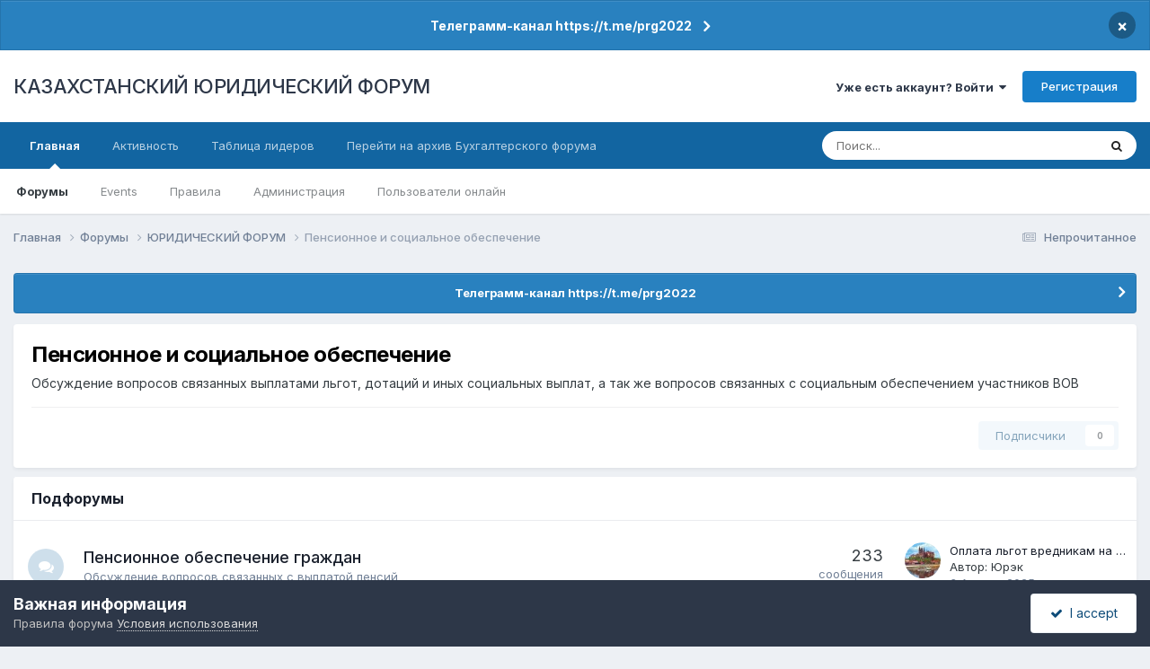

--- FILE ---
content_type: text/html;charset=UTF-8
request_url: https://forum.zakon.kz/forum/294-%D0%BF%D0%B5%D0%BD%D1%81%D0%B8%D0%BE%D0%BD%D0%BD%D0%BE%D0%B5-%D0%B8-%D1%81%D0%BE%D1%86%D0%B8%D0%B0%D0%BB%D1%8C%D0%BD%D0%BE%D0%B5-%D0%BE%D0%B1%D0%B5%D1%81%D0%BF%D0%B5%D1%87%D0%B5%D0%BD%D0%B8%D0%B5/?page=7
body_size: 21450
content:
<!DOCTYPE html>
<html lang="ru-RU" dir="ltr">
	<head>
		<title>Пенсионное и социальное обеспечение - Страница 7 - КАЗАХСТАНСКИЙ ЮРИДИЧЕСКИЙ ФОРУМ</title>
		
			<script>
  (function(i,s,o,g,r,a,m){i['GoogleAnalyticsObject']=r;i[r]=i[r]||function(){
  (i[r].q=i[r].q||[]).push(arguments)},i[r].l=1*new Date();a=s.createElement(o),
  m=s.getElementsByTagName(o)[0];a.async=1;a.src=g;m.parentNode.insertBefore(a,m)
  })(window,document,'script','//www.google-analytics.com/analytics.js','ga');

  ga('create', 'UA-19108819-2', 'auto');
  ga('send', 'pageview');

</script>
<!-- Yandex.Metrika counter -->
<script type="text/javascript">
    (function (d, w, c) {
        (w[c] = w[c] || []).push(function() {
            try {
                w.yaCounter627111 = new Ya.Metrika({
                    id:627111,
                    clickmap:true,
                    trackLinks:true,
                    accurateTrackBounce:true,
                    webvisor:true
                });
            } catch(e) { }
        });

        var n = d.getElementsByTagName("script")[0],
            s = d.createElement("script"),
            f = function () { n.parentNode.insertBefore(s, n); };
        s.type = "text/javascript";
        s.async = true;
        s.src = "https://mc.yandex.ru/metrika/watch.js";

        if (w.opera == "[object Opera]") {
            d.addEventListener("DOMContentLoaded", f, false);
        } else { f(); }
    })(document, window, "yandex_metrika_callbacks");
</script>
<noscript><div><img src="https://mc.yandex.ru/watch/627111" style="position:absolute; left:-9999px;" alt="" /></div></noscript>
<!-- /Yandex.Metrika counter -->
  
  <!-- Start Alexa Certify Javascript -->
<script type="text/javascript">
_atrk_opts = { atrk_acct:"AuXku1ah9W20em", domain:"zakon.kz",dynamic: true};
(function() { var as = document.createElement('script'); as.type = 'text/javascript'; as.async = true; as.src = "https://certify-js.alexametrics.com/atrk.js"; var s = document.getElementsByTagName('script')[0];s.parentNode.insertBefore(as, s); })();
</script>
<noscript><img src="https://certify.alexametrics.com/atrk.gif?account=AuXku1ah9W20em" style="display:none" height="1" width="1" alt="" /></noscript>
<!-- End Alexa Certify Javascript -->  
		
		<!--[if lt IE 9]>
			
		    <script src="//forum.zakon.kz/applications/core/interface/html5shiv/html5shiv.js"></script>
		<![endif]-->
		

	<meta name="viewport" content="width=device-width, initial-scale=1">


	
	


	<meta name="twitter:card" content="summary" />




	
		
	

	
		
			
				<meta name="description" content="Обсуждение вопросов связанных выплатами льгот, дотаций и иных социальных выплат, а так же вопросов связанных с социальным обеспечением участников ВОВ">
			
		
	

	
		
			
				<meta property="og:title" content="Пенсионное и социальное обеспечение">
			
		
	

	
		
			
				<meta property="og:description" content="Обсуждение вопросов связанных выплатами льгот, дотаций и иных социальных выплат, а так же вопросов связанных с социальным обеспечением участников ВОВ">
			
		
	

	
		
			
				<meta property="og:url" content="https://forum.zakon.kz/forum/294-%D0%BF%D0%B5%D0%BD%D1%81%D0%B8%D0%BE%D0%BD%D0%BD%D0%BE%D0%B5-%D0%B8-%D1%81%D0%BE%D1%86%D0%B8%D0%B0%D0%BB%D1%8C%D0%BD%D0%BE%D0%B5-%D0%BE%D0%B1%D0%B5%D1%81%D0%BF%D0%B5%D1%87%D0%B5%D0%BD%D0%B8%D0%B5/?page=7">
			
		
	

	
		
			
				<meta property="og:site_name" content="КАЗАХСТАНСКИЙ ЮРИДИЧЕСКИЙ ФОРУМ">
			
		
	

	
		
			
				<meta property="og:locale" content="ru_RU">
			
		
	


	
		<link rel="canonical" href="https://forum.zakon.kz/forum/294-%D0%BF%D0%B5%D0%BD%D1%81%D0%B8%D0%BE%D0%BD%D0%BD%D0%BE%D0%B5-%D0%B8-%D1%81%D0%BE%D1%86%D0%B8%D0%B0%D0%BB%D1%8C%D0%BD%D0%BE%D0%B5-%D0%BE%D0%B1%D0%B5%D1%81%D0%BF%D0%B5%D1%87%D0%B5%D0%BD%D0%B8%D0%B5/?page=7" />
	

	
		<link rel="first" href="https://forum.zakon.kz/forum/294-%D0%BF%D0%B5%D0%BD%D1%81%D0%B8%D0%BE%D0%BD%D0%BD%D0%BE%D0%B5-%D0%B8-%D1%81%D0%BE%D1%86%D0%B8%D0%B0%D0%BB%D1%8C%D0%BD%D0%BE%D0%B5-%D0%BE%D0%B1%D0%B5%D1%81%D0%BF%D0%B5%D1%87%D0%B5%D0%BD%D0%B8%D0%B5/" />
	

	
		<link rel="prev" href="https://forum.zakon.kz/forum/294-%D0%BF%D0%B5%D0%BD%D1%81%D0%B8%D0%BE%D0%BD%D0%BD%D0%BE%D0%B5-%D0%B8-%D1%81%D0%BE%D1%86%D0%B8%D0%B0%D0%BB%D1%8C%D0%BD%D0%BE%D0%B5-%D0%BE%D0%B1%D0%B5%D1%81%D0%BF%D0%B5%D1%87%D0%B5%D0%BD%D0%B8%D0%B5/?page=6" />
	

	
		<link rel="next" href="https://forum.zakon.kz/forum/294-%D0%BF%D0%B5%D0%BD%D1%81%D0%B8%D0%BE%D0%BD%D0%BD%D0%BE%D0%B5-%D0%B8-%D1%81%D0%BE%D1%86%D0%B8%D0%B0%D0%BB%D1%8C%D0%BD%D0%BE%D0%B5-%D0%BE%D0%B1%D0%B5%D1%81%D0%BF%D0%B5%D1%87%D0%B5%D0%BD%D0%B8%D0%B5/?page=8" />
	

	
		<link rel="last" href="https://forum.zakon.kz/forum/294-%D0%BF%D0%B5%D0%BD%D1%81%D0%B8%D0%BE%D0%BD%D0%BD%D0%BE%D0%B5-%D0%B8-%D1%81%D0%BE%D1%86%D0%B8%D0%B0%D0%BB%D1%8C%D0%BD%D0%BE%D0%B5-%D0%BE%D0%B1%D0%B5%D1%81%D0%BF%D0%B5%D1%87%D0%B5%D0%BD%D0%B8%D0%B5/?page=13" />
	

<link rel="alternate" type="application/rss+xml" title="Последние темы: Пенсионное и социальное обеспечение" href="https://forum.zakon.kz/forum/294-%D0%BF%D0%B5%D0%BD%D1%81%D0%B8%D0%BE%D0%BD%D0%BD%D0%BE%D0%B5-%D0%B8-%D1%81%D0%BE%D1%86%D0%B8%D0%B0%D0%BB%D1%8C%D0%BD%D0%BE%D0%B5-%D0%BE%D0%B1%D0%B5%D1%81%D0%BF%D0%B5%D1%87%D0%B5%D0%BD%D0%B8%D0%B5.xml/" />



<link rel="manifest" href="https://forum.zakon.kz/manifest.webmanifest/">
<meta name="msapplication-config" content="https://forum.zakon.kz/browserconfig.xml/">
<meta name="msapplication-starturl" content="/">
<meta name="application-name" content="КАЗАХСТАНСКИЙ ЮРИДИЧЕСКИЙ ФОРУМ">
<meta name="apple-mobile-web-app-title" content="КАЗАХСТАНСКИЙ ЮРИДИЧЕСКИЙ ФОРУМ">

	<meta name="theme-color" content="#ffffff">










<link rel="preload" href="//forum.zakon.kz/applications/core/interface/font/fontawesome-webfont.woff2?v=4.7.0" as="font" crossorigin="anonymous">
		


	<link rel="preconnect" href="https://fonts.googleapis.com">
	<link rel="preconnect" href="https://fonts.gstatic.com" crossorigin>
	
		<link href="https://fonts.googleapis.com/css2?family=Inter:wght@300;400;500;600;700&display=swap" rel="stylesheet">
	



	<link rel='stylesheet' href='https://forum.zakon.kz/uploads/css_built_27/341e4a57816af3ba440d891ca87450ff_framework.css?v=2436950b881764676504' media='all'>

	<link rel='stylesheet' href='https://forum.zakon.kz/uploads/css_built_27/05e81b71abe4f22d6eb8d1a929494829_responsive.css?v=2436950b881764676504' media='all'>

	<link rel='stylesheet' href='https://forum.zakon.kz/uploads/css_built_27/20446cf2d164adcc029377cb04d43d17_flags.css?v=2436950b881764676504' media='all'>

	<link rel='stylesheet' href='https://forum.zakon.kz/uploads/css_built_27/90eb5adf50a8c640f633d47fd7eb1778_core.css?v=2436950b881764676504' media='all'>

	<link rel='stylesheet' href='https://forum.zakon.kz/uploads/css_built_27/5a0da001ccc2200dc5625c3f3934497d_core_responsive.css?v=2436950b881764676504' media='all'>

	<link rel='stylesheet' href='https://forum.zakon.kz/uploads/css_built_27/62e269ced0fdab7e30e026f1d30ae516_forums.css?v=2436950b881764676504' media='all'>

	<link rel='stylesheet' href='https://forum.zakon.kz/uploads/css_built_27/76e62c573090645fb99a15a363d8620e_forums_responsive.css?v=2436950b881764676504' media='all'>





<link rel='stylesheet' href='https://forum.zakon.kz/uploads/css_built_27/258adbb6e4f3e83cd3b355f84e3fa002_custom.css?v=2436950b881764676504' media='all'>




		
		

 		<script async src="https://yastatic.net/pcode/adfox/header-bidding.js"></script>
<script>
var adfoxBiddersMap = {
    "myTarget": "1345704"
};
var adUnits = [
    {
        "code": "adfox_159308664714548956",
        "bids": [
            {
                "bidder": "myTarget",
                "params": {
                    "placementId": "822173"
                }
            }
        ]
    },
	{
        "code": "adfox_159308667942931425",
        "bids": [
            {
                "bidder": "myTarget",
                "params": {
                    "placementId": "822175"
                }
            }
        ]
    },
    {
        "code": "adfox_15930866913429771",
        "bids": [
            {
                "bidder": "myTarget",
                "params": {
                    "placementId": "822177"
                }
            }
        ]
    },
    {
        "code": "adfox_159308793147942881",
        "bids": [
            {
                "bidder": "myTarget",
                "params": {
                    "placementId": "822226"
                }
            }
        ]
    },
	{
        "code": "adfox_159308794397289246",
        "bids": [
            {
                "bidder": "myTarget",
                "params": {
                    "placementId": "822228"
                }
            }
        ]
    },
    {
        "code": "adfox_159308795662611376",
        "bids": [
            {
                "bidder": "myTarget",
                "params": {
                    "placementId": "822230"
                }
            }
        ]
    }
];
var userTimeout = 500;
window.YaHeaderBiddingSettings = {
    biddersMap: adfoxBiddersMap,
    adUnits: adUnits,
    timeout: userTimeout
};
</script>
<!--AD-->
<script src="https://yastatic.net/pcode/adfox/loader.js" crossorigin="anonymous" async></script>
<script>window.yaContextCb = window.yaContextCb || []</script>
<script src="https://yandex.ru/ads/system/context.js" async></script>
	</head>
	<body class='ipsApp ipsApp_front ipsJS_none ipsClearfix' data-controller='core.front.core.app' data-message="" data-pageApp='forums' data-pageLocation='front' data-pageModule='forums' data-pageController='forums'>
	<!--LiveInternet counterr--><!--/LiveInternet-->
      <a href='#elContent' class='ipsHide' title='Перейти к основному контенту на странице' accesskey='m'>Перейти к контенту</a>
		
		<div id='ipsLayout_header' class='ipsClearfix'>
			



<div class='cAnnouncements' data-controller="core.front.core.announcementBanner" >
	
	<div class='cAnnouncementPageTop ipsJS_hide ipsAnnouncement ipsMessage_information' data-announcementId="26">
        
        <a href='https://forum.zakon.kz/announcement/26-%D1%82%D0%B5%D0%BB%D0%B5%D0%B3%D1%80%D0%B0%D0%BC%D0%BC-%D0%BA%D0%B0%D0%BD%D0%B0%D0%BB-httpstmeprg2022/' data-ipsDialog data-ipsDialog-title="Телеграмм-канал https://t.me/prg2022">Телеграмм-канал https://t.me/prg2022</a>
        

		<a href='#' data-role="dismissAnnouncement">×</a>
	</div>
	
</div>



			
			
<ul id='elMobileNav' class='ipsList_inline ipsResponsive_hideDesktop ipsResponsive_block' data-controller='core.front.core.mobileNav'>
	
		
			
			
				
				
			
				
					<li id='elMobileBreadcrumb'>
						<a href='https://forum.zakon.kz/forum/3-%D1%8E%D1%80%D0%B8%D0%B4%D0%B8%D1%87%D0%B5%D1%81%D0%BA%D0%B8%D0%B9-%D1%84%D0%BE%D1%80%D1%83%D0%BC/'>
							<span>ЮРИДИЧЕСКИЙ ФОРУМ</span>
						</a>
					</li>
				
				
			
				
				
			
		
	
	
	
	<li >
		<a data-action="defaultStream" class='ipsType_light'  href='https://forum.zakon.kz/discover/unread/'><i class='icon-newspaper'></i></a>
	</li>

	
		<li class='ipsJS_show'>
			<a href='https://forum.zakon.kz/search/'><i class='fa fa-search'></i></a>
		</li>
	
	<li data-ipsDrawer data-ipsDrawer-drawerElem='#elMobileDrawer'>
		<a href='#'>
			
			
				
			
			
			
			<i class='fa fa-navicon'></i>
		</a>
	</li>
</ul>
			<header>
				<div class='ipsLayout_container'>
					

<a href='https://forum.zakon.kz/' id='elSiteTitle' accesskey='1'>КАЗАХСТАНСКИЙ ЮРИДИЧЕСКИЙ ФОРУМ</a>

					

	<ul id='elUserNav' class='ipsList_inline cSignedOut ipsResponsive_showDesktop'>
		
        
		
        
        
            
            <li id='elSignInLink'>
                <a href='https://forum.zakon.kz/login/' data-ipsMenu-closeOnClick="false" data-ipsMenu id='elUserSignIn'>
                    Уже есть аккаунт? Войти &nbsp;<i class='fa fa-caret-down'></i>
                </a>
                
<div id='elUserSignIn_menu' class='ipsMenu ipsMenu_auto ipsHide'>
	<form accept-charset='utf-8' method='post' action='https://forum.zakon.kz/login/'>
		<input type="hidden" name="csrfKey" value="08b579d2638d32392fa3be5026d8b136">
		<input type="hidden" name="ref" value="[base64]">
		<div data-role="loginForm">
			
			
			
				<div class='ipsColumns ipsColumns_noSpacing'>
					<div class='ipsColumn ipsColumn_wide' id='elUserSignIn_internal'>
						
<div class="ipsPad ipsForm ipsForm_vertical">
	<h4 class="ipsType_sectionHead">Войти</h4>
	<br><br>
	<ul class='ipsList_reset'>
		<li class="ipsFieldRow ipsFieldRow_noLabel ipsFieldRow_fullWidth">
			
			
				<input type="text" placeholder="Имя пользователя" name="auth" autocomplete="username">
			
		</li>
		<li class="ipsFieldRow ipsFieldRow_noLabel ipsFieldRow_fullWidth">
			<input type="password" placeholder="Пароль" name="password" autocomplete="current-password">
		</li>
		<li class="ipsFieldRow ipsFieldRow_checkbox ipsClearfix">
			<span class="ipsCustomInput">
				<input type="checkbox" name="remember_me" id="remember_me_checkbox" value="1" checked aria-checked="true">
				<span></span>
			</span>
			<div class="ipsFieldRow_content">
				<label class="ipsFieldRow_label" for="remember_me_checkbox">Запомнить меня</label>
				<span class="ipsFieldRow_desc">Не рекомендовано на общедоступных компьютерах</span>
			</div>
		</li>
		<li class="ipsFieldRow ipsFieldRow_fullWidth">
			<button type="submit" name="_processLogin" value="usernamepassword" class="ipsButton ipsButton_primary ipsButton_small" id="elSignIn_submit">Войти</button>
			
				<p class="ipsType_right ipsType_small">
					
						<a href='https://forum.zakon.kz/lostpassword/' data-ipsDialog data-ipsDialog-title='Забыли пароль?'>
					
					Забыли пароль?</a>
				</p>
			
		</li>
	</ul>
</div>
					</div>
					<div class='ipsColumn ipsColumn_wide'>
						<div class='ipsPadding' id='elUserSignIn_external'>
							<div class='ipsAreaBackground_light ipsPadding:half'>
								
									<p class='ipsType_reset ipsType_small ipsType_center'><strong>Или авторизуйтесь через один из этих сервисов</strong></p>
								
								
									<div class='ipsType_center ipsMargin_top:half'>
										

<button type="submit" name="_processLogin" value="2" class='ipsButton ipsButton_verySmall ipsButton_fullWidth ipsSocial ipsSocial_facebook' style="background-color: #3a579a">
	
		<span class='ipsSocial_icon'>
			
				<i class='fa fa-facebook-official'></i>
			
		</span>
		<span class='ipsSocial_text'>Войти через Facebook</span>
	
</button>
									</div>
								
									<div class='ipsType_center ipsMargin_top:half'>
										

<button type="submit" name="_processLogin" value="9" class='ipsButton ipsButton_verySmall ipsButton_fullWidth ipsSocial ipsSocial_twitter' style="background-color: #000000">
	
		<span class='ipsSocial_icon'>
			
				<i class='fa fa-twitter'></i>
			
		</span>
		<span class='ipsSocial_text'>Войти через Twitter</span>
	
</button>
									</div>
								
							</div>
						</div>
					</div>
				</div>
			
		</div>
	</form>
</div>
            </li>
            
        
		
			<li>
				
					<a href='https://forum.zakon.kz/register/' data-ipsDialog data-ipsDialog-size='narrow' data-ipsDialog-title='Регистрация' id='elRegisterButton' class='ipsButton ipsButton_normal ipsButton_primary'>Регистрация</a>
				
			</li>
		
	</ul>

				</div>
			</header>
			

	<nav data-controller='core.front.core.navBar' class=' ipsResponsive_showDesktop'>
		<div class='ipsNavBar_primary ipsLayout_container '>
			<ul data-role="primaryNavBar" class='ipsClearfix'>
				


	
		
		
			
		
		<li class='ipsNavBar_active' data-active id='elNavSecondary_1' data-role="navBarItem" data-navApp="core" data-navExt="CustomItem">
			
			
				<a href="https://forum.zakon.kz"  data-navItem-id="1" data-navDefault>
					Главная<span class='ipsNavBar_active__identifier'></span>
				</a>
			
			
				<ul class='ipsNavBar_secondary ' data-role='secondaryNavBar'>
					


	
		
		
			
		
		<li class='ipsNavBar_active' data-active id='elNavSecondary_8' data-role="navBarItem" data-navApp="forums" data-navExt="Forums">
			
			
				<a href="https://forum.zakon.kz"  data-navItem-id="8" data-navDefault>
					Форумы<span class='ipsNavBar_active__identifier'></span>
				</a>
			
			
		</li>
	
	

	
		
		
		<li  id='elNavSecondary_9' data-role="navBarItem" data-navApp="calendar" data-navExt="Calendar">
			
			
				<a href="https://forum.zakon.kz/calendar/"  data-navItem-id="9" >
					Events<span class='ipsNavBar_active__identifier'></span>
				</a>
			
			
		</li>
	
	

	
		
		
		<li  id='elNavSecondary_10' data-role="navBarItem" data-navApp="core" data-navExt="CustomItem">
			
			
				<a href="https://forum.zakon.kz/topic/5923-%D0%BF%D1%80%D0%B0%D0%B2%D0%B8%D0%BB%D0%B0-%D1%84%D0%BE%D1%80%D1%83%D0%BC%D0%B0/"  data-navItem-id="10" >
					Правила<span class='ipsNavBar_active__identifier'></span>
				</a>
			
			
		</li>
	
	

	
		
		
		<li  id='elNavSecondary_11' data-role="navBarItem" data-navApp="core" data-navExt="StaffDirectory">
			
			
				<a href="https://forum.zakon.kz/staff/"  data-navItem-id="11" >
					Администрация<span class='ipsNavBar_active__identifier'></span>
				</a>
			
			
		</li>
	
	

	
		
		
		<li  id='elNavSecondary_12' data-role="navBarItem" data-navApp="core" data-navExt="OnlineUsers">
			
			
				<a href="https://forum.zakon.kz/online/"  data-navItem-id="12" >
					Пользователи онлайн<span class='ipsNavBar_active__identifier'></span>
				</a>
			
			
		</li>
	
	

					<li class='ipsHide' id='elNavigationMore_1' data-role='navMore'>
						<a href='#' data-ipsMenu data-ipsMenu-appendTo='#elNavigationMore_1' id='elNavigationMore_1_dropdown'>Больше <i class='fa fa-caret-down'></i></a>
						<ul class='ipsHide ipsMenu ipsMenu_auto' id='elNavigationMore_1_dropdown_menu' data-role='moreDropdown'></ul>
					</li>
				</ul>
			
		</li>
	
	

	
		
		
		<li  id='elNavSecondary_2' data-role="navBarItem" data-navApp="core" data-navExt="CustomItem">
			
			
				<a href="https://forum.zakon.kz/discover/"  data-navItem-id="2" >
					Активность<span class='ipsNavBar_active__identifier'></span>
				</a>
			
			
				<ul class='ipsNavBar_secondary ipsHide' data-role='secondaryNavBar'>
					


	
		
		
		<li  id='elNavSecondary_3' data-role="navBarItem" data-navApp="core" data-navExt="AllActivity">
			
			
				<a href="https://forum.zakon.kz/discover/"  data-navItem-id="3" >
					Вся активность<span class='ipsNavBar_active__identifier'></span>
				</a>
			
			
		</li>
	
	

	
		
		
		<li  id='elNavSecondary_4' data-role="navBarItem" data-navApp="core" data-navExt="YourActivityStreams">
			
			
				<a href="#" id="elNavigation_4" data-ipsMenu data-ipsMenu-appendTo='#elNavSecondary_2' data-ipsMenu-activeClass='ipsNavActive_menu' data-navItem-id="4" >
					Мои ленты активности <i class="fa fa-caret-down"></i><span class='ipsNavBar_active__identifier'></span>
				</a>
				<ul id="elNavigation_4_menu" class="ipsMenu ipsMenu_auto ipsHide">
					

	
		
			<li class='ipsMenu_item' data-streamid='17'>
				<a href='https://forum.zakon.kz/discover/17/' >
					stream_title_17
				</a>
			</li>
		
	

	
		
			<li class='ipsMenu_item' data-streamid='1'>
				<a href='https://forum.zakon.kz/discover/unread/' >
					Непрочитанное
				</a>
			</li>
		
	

	
		
			<li class='ipsMenu_item' data-streamid='19'>
				<a href='https://forum.zakon.kz/discover/19/' >
					stream_title_19
				</a>
			</li>
		
	

				</ul>
			
			
		</li>
	
	

	
	

	
	

	
		
		
		<li  id='elNavSecondary_7' data-role="navBarItem" data-navApp="core" data-navExt="Search">
			
			
				<a href="https://forum.zakon.kz/search/"  data-navItem-id="7" >
					Поиск<span class='ipsNavBar_active__identifier'></span>
				</a>
			
			
		</li>
	
	

					<li class='ipsHide' id='elNavigationMore_2' data-role='navMore'>
						<a href='#' data-ipsMenu data-ipsMenu-appendTo='#elNavigationMore_2' id='elNavigationMore_2_dropdown'>Больше <i class='fa fa-caret-down'></i></a>
						<ul class='ipsHide ipsMenu ipsMenu_auto' id='elNavigationMore_2_dropdown_menu' data-role='moreDropdown'></ul>
					</li>
				</ul>
			
		</li>
	
	

	
		
		
		<li  id='elNavSecondary_13' data-role="navBarItem" data-navApp="core" data-navExt="Leaderboard">
			
			
				<a href="https://forum.zakon.kz/leaderboard/"  data-navItem-id="13" >
					Таблица лидеров<span class='ipsNavBar_active__identifier'></span>
				</a>
			
			
		</li>
	
	

	
		
		
		<li  id='elNavSecondary_14' data-role="navBarItem" data-navApp="core" data-navExt="CustomItem">
			
			
				<a href="http://buhforum.zakon.kz" target='_blank' rel="noopener" data-navItem-id="14" >
					Перейти на архив Бухгалтерского форума<span class='ipsNavBar_active__identifier'></span>
				</a>
			
			
		</li>
	
	

	
	

	
	

				<li class='ipsHide' id='elNavigationMore' data-role='navMore'>
					<a href='#' data-ipsMenu data-ipsMenu-appendTo='#elNavigationMore' id='elNavigationMore_dropdown'>Больше</a>
					<ul class='ipsNavBar_secondary ipsHide' data-role='secondaryNavBar'>
						<li class='ipsHide' id='elNavigationMore_more' data-role='navMore'>
							<a href='#' data-ipsMenu data-ipsMenu-appendTo='#elNavigationMore_more' id='elNavigationMore_more_dropdown'>Больше <i class='fa fa-caret-down'></i></a>
							<ul class='ipsHide ipsMenu ipsMenu_auto' id='elNavigationMore_more_dropdown_menu' data-role='moreDropdown'></ul>
						</li>
					</ul>
				</li>
			</ul>
			

	<div id="elSearchWrapper">
		<div id='elSearch' data-controller="core.front.core.quickSearch">
			<form accept-charset='utf-8' action='//forum.zakon.kz/search/?do=quicksearch' method='post'>
                <input type='search' id='elSearchField' placeholder='Поиск...' name='q' autocomplete='off' aria-label='Поиск'>
                <details class='cSearchFilter'>
                    <summary class='cSearchFilter__text'></summary>
                    <ul class='cSearchFilter__menu'>
                        
                        <li><label><input type="radio" name="type" value="all" ><span class='cSearchFilter__menuText'>Везде</span></label></li>
                        
                            
                                <li><label><input type="radio" name="type" value='contextual_{&quot;type&quot;:&quot;forums_topic&quot;,&quot;nodes&quot;:294}' checked><span class='cSearchFilter__menuText'>В этом форуме</span></label></li>
                            
                        
                        
                            <li><label><input type="radio" name="type" value="core_statuses_status"><span class='cSearchFilter__menuText'>Статусы</span></label></li>
                        
                            <li><label><input type="radio" name="type" value="forums_topic"><span class='cSearchFilter__menuText'>Темы</span></label></li>
                        
                            <li><label><input type="radio" name="type" value="calendar_event"><span class='cSearchFilter__menuText'>Events</span></label></li>
                        
                            <li><label><input type="radio" name="type" value="core_members"><span class='cSearchFilter__menuText'>Пользователи</span></label></li>
                        
                    </ul>
                </details>
				<button class='cSearchSubmit' type="submit" aria-label='Поиск'><i class="fa fa-search"></i></button>
			</form>
		</div>
	</div>

		</div>
	</nav>

		</div>
		<main id='ipsLayout_body' class='ipsLayout_container'>
			<div id='ipsLayout_contentArea'>
				<div id='ipsLayout_contentWrapper'>
					
<nav class='ipsBreadcrumb ipsBreadcrumb_top ipsFaded_withHover'>
	

	<ul class='ipsList_inline ipsPos_right'>
		
		<li >
			<a data-action="defaultStream" class='ipsType_light '  href='https://forum.zakon.kz/discover/unread/'><i class="fa fa-newspaper-o" aria-hidden="true"></i> <span>Непрочитанное</span></a>
		</li>
		
	</ul>

	<ul data-role="breadcrumbList">
		<li>
			<a title="Главная" href='https://forum.zakon.kz/'>
				<span>Главная <i class='fa fa-angle-right'></i></span>
			</a>
		</li>
		
		
			<li>
				
					<a href='https://forum.zakon.kz'>
						<span>Форумы <i class='fa fa-angle-right' aria-hidden="true"></i></span>
					</a>
				
			</li>
		
			<li>
				
					<a href='https://forum.zakon.kz/forum/3-%D1%8E%D1%80%D0%B8%D0%B4%D0%B8%D1%87%D0%B5%D1%81%D0%BA%D0%B8%D0%B9-%D1%84%D0%BE%D1%80%D1%83%D0%BC/'>
						<span>ЮРИДИЧЕСКИЙ ФОРУМ <i class='fa fa-angle-right' aria-hidden="true"></i></span>
					</a>
				
			</li>
		
			<li>
				
					Пенсионное и социальное обеспечение
				
			</li>
		
	</ul>
</nav>
					
                 	 <div class="ipsResponsive_hideDesktop"><!--Расположение: Forum Top-->
<div id="adfox_162978031270243319"></div>
<script>
    window.yaContextCb.push(()=>{
        Ya.adfoxCode.createAdaptive({
            ownerId: 338955,
        containerId: 'adfox_162978031270243319',
            params: {
                p1: 'cldhb',
            p2: 'gwfx'
            }
        }, ['desktop', 'tablet', 'phone'], {
            tabletWidth: 830,
            phoneWidth: 480,
            isAutoReloads: false
        })
    })
</script></div>
					<div class="ipsResponsive_hidePhone"><div id="adfox_162978042653632402"></div>
<script>
    window.yaContextCb.push(()=>{
        Ya.adfoxCode.createAdaptive({
            ownerId: 338955,
        containerId: 'adfox_162978042653632402',
            params: {
                p1: 'cldgx',
            p2: 'gwfw'
            }
        }, ['desktop', 'tablet'], {
            tabletWidth: 830,
            phoneWidth: 480,
            isAutoReloads: false
        })
    })
</script></div>
					<div id='ipsLayout_mainArea'>
						<a id='elContent'></a>
						
						
						
						

	


	<div class='cAnnouncementsContent'>
		
		<div class='cAnnouncementContentTop ipsAnnouncement ipsMessage_information ipsType_center'>
            
			<a href='https://forum.zakon.kz/announcement/26-%D1%82%D0%B5%D0%BB%D0%B5%D0%B3%D1%80%D0%B0%D0%BC%D0%BC-%D0%BA%D0%B0%D0%BD%D0%B0%D0%BB-httpstmeprg2022/' data-ipsDialog data-ipsDialog-title="Телеграмм-канал https://t.me/prg2022">Телеграмм-канал https://t.me/prg2022</a>
            
		</div>
		
	</div>



						




	
	<div class="ipsPageHeader  ipsBox ipsResponsive_pull ipsPadding ipsClearfix" >
		<header>
			
			<h1 class="ipsType_pageTitle">Пенсионное и социальное обеспечение</h1>
			
				



<div class='ipsType_richText ipsType_normal' data-controller='core.front.core.lightboxedImages' >
<p>Обсуждение вопросов связанных выплатами льгот, дотаций и иных социальных выплат, а так же вопросов связанных с социальным обеспечением участников ВОВ</p>
</div>

			
			
			
				<hr class='ipsHr ipsResponsive_hidePhone' />
				<div class='ipsClearfix ipsResponsive_hidePhone'>
					<div class='ipsPos_right'>
                        
                        

<div data-followApp='forums' data-followArea='forum' data-followID='294' data-controller='core.front.core.followButton'>
	

	<a href='https://forum.zakon.kz/login/' rel="nofollow" class="ipsFollow ipsPos_middle ipsButton ipsButton_light ipsButton_verySmall ipsButton_disabled" data-role="followButton" data-ipsTooltip title='Чтобы подписаться, требуется авторизация'>
		<span>Подписчики</span>
		<span class='ipsCommentCount'>0</span>
	</a>

</div>
                    </div>
				</div>
			
		</header>
	</div>
	
	
		<div class='ipsList_reset cForumList ipsBox ipsSpacer_bottom ipsResponsive_pull' data-controller='core.global.core.table, forums.front.forum.forumList' data-baseURL=''>
			<h2 class='ipsType_sectionTitle ipsType_reset'>Подфорумы</h2>
			
				<ol class="ipsDataList ipsDataList_zebra ipsDataList_large ipsAreaBackground_reset">
					
						



	<li class="cForumRow ipsDataItem ipsDataItem_responsivePhoto  ipsClearfix" data-forumID="292">
		<div class="ipsDataItem_icon ipsDataItem_category">
			
			
			
				
					
						<span class='ipsItemStatus ipsItemStatus_large cForumIcon_normal ipsItemStatus_read' 



>
							<i class="fa fa-comments"></i>
						</span>
					
				
			
		</div>
		<div class="ipsDataItem_main">
			<h4 class="ipsDataItem_title ipsType_large ipsType_break">
				
					<a href="https://forum.zakon.kz/forum/292-%D0%BF%D0%B5%D0%BD%D1%81%D0%B8%D0%BE%D0%BD%D0%BD%D0%BE%D0%B5-%D0%BE%D0%B1%D0%B5%D1%81%D0%BF%D0%B5%D1%87%D0%B5%D0%BD%D0%B8%D0%B5-%D0%B3%D1%80%D0%B0%D0%B6%D0%B4%D0%B0%D0%BD/">Пенсионное обеспечение граждан</a>
				
				
			</h4>
			
			
				<div class="ipsDataItem_meta ipsType_richText ipsContained"><p>Обсуждение вопросов связанных с выплатой пенсий </p></div>
			
		</div>
		
			<div class="ipsDataItem_stats ipsDataItem_statsLarge">
				
					<dl>
						
						<dt class="ipsDataItem_stats_number">233</dt>
						<dd class="ipsDataItem_stats_type ipsType_light"> сообщения</dd>
					</dl>
				
				
			</div>
			<ul class="ipsDataItem_lastPoster ipsDataItem_withPhoto">
				
					<li>


	<a href="https://forum.zakon.kz/profile/81358-%D1%8E%D1%80%D1%8D%D0%BA/" rel="nofollow" data-ipsHover data-ipsHover-width="370" data-ipsHover-target="https://forum.zakon.kz/profile/81358-%D1%8E%D1%80%D1%8D%D0%BA/?do=hovercard" class="ipsUserPhoto ipsUserPhoto_tiny" title="Перейти в профиль пользователя Юрэк">
		<img src='https://forum.zakon.kz/uploads/av-81358.jpg' alt='Юрэк' loading="lazy">
	</a>
</li>
					<li><a href="https://forum.zakon.kz/topic/334056-%D0%BE%D0%BF%D0%BB%D0%B0%D1%82%D0%B0-%D0%BB%D1%8C%D0%B3%D0%BE%D1%82-%D0%B2%D1%80%D0%B5%D0%B4%D0%BD%D0%B8%D0%BA%D0%B0%D0%BC-%D0%BD%D0%B0-%D0%BF%D1%80%D0%BE%D0%B8%D0%B7%D0%B2%D0%BE%D0%B4%D1%81%D1%82%D0%B2%D0%B5/?do=getNewComment" title='Оплата льгот вредникам на производстве.'>Оплата льгот вредникам на &hellip;</a></li>
					<li class='ipsType_blendLinks'>Автор: 


<a href='https://forum.zakon.kz/profile/81358-%D1%8E%D1%80%D1%8D%D0%BA/' rel="nofollow" data-ipsHover data-ipsHover-width='370' data-ipsHover-target='https://forum.zakon.kz/profile/81358-%D1%8E%D1%80%D1%8D%D0%BA/?do=hovercard&amp;referrer=https%253A%252F%252Fforum.zakon.kz%252Fforum%252F294-%2525D0%2525BF%2525D0%2525B5%2525D0%2525BD%2525D1%252581%2525D0%2525B8%2525D0%2525BE%2525D0%2525BD%2525D0%2525BD%2525D0%2525BE%2525D0%2525B5-%2525D0%2525B8-%2525D1%252581%2525D0%2525BE%2525D1%252586%2525D0%2525B8%2525D0%2525B0%2525D0%2525BB%2525D1%25258C%2525D0%2525BD%2525D0%2525BE%2525D0%2525B5-%2525D0%2525BE%2525D0%2525B1%2525D0%2525B5%2525D1%252581%2525D0%2525BF%2525D0%2525B5%2525D1%252587%2525D0%2525B5%2525D0%2525BD%2525D0%2525B8%2525D0%2525B5%252F%253Fpage%253D7' title="Перейти в профиль пользователя Юрэк" class="ipsType_break">Юрэк</a></li>
					
						<li class="ipsType_light"><a href='https://forum.zakon.kz/topic/334056-%D0%BE%D0%BF%D0%BB%D0%B0%D1%82%D0%B0-%D0%BB%D1%8C%D0%B3%D0%BE%D1%82-%D0%B2%D1%80%D0%B5%D0%B4%D0%BD%D0%B8%D0%BA%D0%B0%D0%BC-%D0%BD%D0%B0-%D0%BF%D1%80%D0%BE%D0%B8%D0%B7%D0%B2%D0%BE%D0%B4%D1%81%D1%82%D0%B2%D0%B5/?do=getLastComment' title='Go to last post' class='ipsType_blendLinks'><time datetime='2025-04-03T12:12:30Z' title='04/03/25 12:12' data-short='3 апр'>3 Апреля 2025</time></a></li>
					
				
			</ul>	
		
		
	</li>

					
				</ol>
							
		</div>
	

<div data-controller='forums.front.forum.forumPage'>
	<ul class="ipsToolList ipsToolList_horizontal ipsSpacer_both">
		






	</ul>
	
<div class='ipsBox ipsResponsive_pull' data-baseurl='https://forum.zakon.kz/forum/294-%D0%BF%D0%B5%D0%BD%D1%81%D0%B8%D0%BE%D0%BD%D0%BD%D0%BE%D0%B5-%D0%B8-%D1%81%D0%BE%D1%86%D0%B8%D0%B0%D0%BB%D1%8C%D0%BD%D0%BE%D0%B5-%D0%BE%D0%B1%D0%B5%D1%81%D0%BF%D0%B5%D1%87%D0%B5%D0%BD%D0%B8%D0%B5/?page=7' data-resort='listResort' data-tableID='topics'  data-controller='core.global.core.table'>
	
		<h2 class='ipsType_sectionTitle ipsHide ipsType_medium ipsType_reset ipsClear'>305 тем в этом разделе форума</h2>
	

	
	<div class="ipsButtonBar ipsPad_half ipsClearfix ipsClear">
		

		<ul class="ipsButtonRow ipsPos_right ipsClearfix">
			
				<li>
					<a href="#elSortByMenu_menu" id="elSortByMenu_ffb96b095dd010d65af3a15f79e427c5" data-role='sortButton' data-ipsMenu data-ipsMenu-activeClass="ipsButtonRow_active" data-ipsMenu-selectable="radio">Сортировка <i class="fa fa-caret-down"></i></a>
					<ul class="ipsMenu ipsMenu_auto ipsMenu_withStem ipsMenu_selectable ipsHide" id="elSortByMenu_ffb96b095dd010d65af3a15f79e427c5_menu">
						
						
							<li class="ipsMenu_item ipsMenu_itemChecked" data-ipsMenuValue="last_post" data-sortDirection='desc'><a href="https://forum.zakon.kz/forum/294-%D0%BF%D0%B5%D0%BD%D1%81%D0%B8%D0%BE%D0%BD%D0%BD%D0%BE%D0%B5-%D0%B8-%D1%81%D0%BE%D1%86%D0%B8%D0%B0%D0%BB%D1%8C%D0%BD%D0%BE%D0%B5-%D0%BE%D0%B1%D0%B5%D1%81%D0%BF%D0%B5%D1%87%D0%B5%D0%BD%D0%B8%D0%B5/?sortby=last_post&amp;sortdirection=desc" rel="nofollow">Недавнее обновление</a></li>
						
							<li class="ipsMenu_item " data-ipsMenuValue="title" data-sortDirection='asc'><a href="https://forum.zakon.kz/forum/294-%D0%BF%D0%B5%D0%BD%D1%81%D0%B8%D0%BE%D0%BD%D0%BD%D0%BE%D0%B5-%D0%B8-%D1%81%D0%BE%D1%86%D0%B8%D0%B0%D0%BB%D1%8C%D0%BD%D0%BE%D0%B5-%D0%BE%D0%B1%D0%B5%D1%81%D0%BF%D0%B5%D1%87%D0%B5%D0%BD%D0%B8%D0%B5/?sortby=title&amp;sortdirection=asc" rel="nofollow">По названию</a></li>
						
							<li class="ipsMenu_item " data-ipsMenuValue="start_date" data-sortDirection='desc'><a href="https://forum.zakon.kz/forum/294-%D0%BF%D0%B5%D0%BD%D1%81%D0%B8%D0%BE%D0%BD%D0%BD%D0%BE%D0%B5-%D0%B8-%D1%81%D0%BE%D1%86%D0%B8%D0%B0%D0%BB%D1%8C%D0%BD%D0%BE%D0%B5-%D0%BE%D0%B1%D0%B5%D1%81%D0%BF%D0%B5%D1%87%D0%B5%D0%BD%D0%B8%D0%B5/?sortby=start_date&amp;sortdirection=desc" rel="nofollow">Дата создания</a></li>
						
							<li class="ipsMenu_item " data-ipsMenuValue="views" data-sortDirection='desc'><a href="https://forum.zakon.kz/forum/294-%D0%BF%D0%B5%D0%BD%D1%81%D0%B8%D0%BE%D0%BD%D0%BD%D0%BE%D0%B5-%D0%B8-%D1%81%D0%BE%D1%86%D0%B8%D0%B0%D0%BB%D1%8C%D0%BD%D0%BE%D0%B5-%D0%BE%D0%B1%D0%B5%D1%81%D0%BF%D0%B5%D1%87%D0%B5%D0%BD%D0%B8%D0%B5/?sortby=views&amp;sortdirection=desc" rel="nofollow">Число просмотров</a></li>
						
							<li class="ipsMenu_item " data-ipsMenuValue="posts" data-sortDirection='desc'><a href="https://forum.zakon.kz/forum/294-%D0%BF%D0%B5%D0%BD%D1%81%D0%B8%D0%BE%D0%BD%D0%BD%D0%BE%D0%B5-%D0%B8-%D1%81%D0%BE%D1%86%D0%B8%D0%B0%D0%BB%D1%8C%D0%BD%D0%BE%D0%B5-%D0%BE%D0%B1%D0%B5%D1%81%D0%BF%D0%B5%D1%87%D0%B5%D0%BD%D0%B8%D0%B5/?sortby=posts&amp;sortdirection=desc" rel="nofollow">По числу ответов</a></li>
						
						
							<li class="ipsMenu_item " data-noSelect="true">
								<a href='https://forum.zakon.kz/forum/294-%D0%BF%D0%B5%D0%BD%D1%81%D0%B8%D0%BE%D0%BD%D0%BD%D0%BE%D0%B5-%D0%B8-%D1%81%D0%BE%D1%86%D0%B8%D0%B0%D0%BB%D1%8C%D0%BD%D0%BE%D0%B5-%D0%BE%D0%B1%D0%B5%D1%81%D0%BF%D0%B5%D1%87%D0%B5%D0%BD%D0%B8%D0%B5/?page=7&amp;advancedSearchForm=1&amp;sortby=forums_topics.last_post&amp;sortdirection=DESC' rel="nofollow" data-ipsDialog data-ipsDialog-title='Ручная сортировка'>Вручную</a>
							</li>
						
					</ul>
				</li>
			
				
		</ul>
		


		<div data-role="tablePagination" >
			


	
	<ul class='ipsPagination' id='elPagination_e1f312d7c49329d6eea5519da6fe2cb7_1208436186' data-ipsPagination-seoPagination='false' data-pages='13' data-ipsPagination  data-ipsPagination-pages="13" data-ipsPagination-perPage='25'>
		
			
				<li class='ipsPagination_first'><a href='https://forum.zakon.kz/forum/294-%D0%BF%D0%B5%D0%BD%D1%81%D0%B8%D0%BE%D0%BD%D0%BD%D0%BE%D0%B5-%D0%B8-%D1%81%D0%BE%D1%86%D0%B8%D0%B0%D0%BB%D1%8C%D0%BD%D0%BE%D0%B5-%D0%BE%D0%B1%D0%B5%D1%81%D0%BF%D0%B5%D1%87%D0%B5%D0%BD%D0%B8%D0%B5/' rel="first" data-page='1' data-ipsTooltip title='Первая страница'><i class='fa fa-angle-double-left'></i></a></li>
				<li class='ipsPagination_prev'><a href='https://forum.zakon.kz/forum/294-%D0%BF%D0%B5%D0%BD%D1%81%D0%B8%D0%BE%D0%BD%D0%BD%D0%BE%D0%B5-%D0%B8-%D1%81%D0%BE%D1%86%D0%B8%D0%B0%D0%BB%D1%8C%D0%BD%D0%BE%D0%B5-%D0%BE%D0%B1%D0%B5%D1%81%D0%BF%D0%B5%D1%87%D0%B5%D0%BD%D0%B8%D0%B5/?page=6' rel="prev" data-page='6' data-ipsTooltip title='Предыдущая страница'>Назад</a></li>
				
					<li class='ipsPagination_page'><a href='https://forum.zakon.kz/forum/294-%D0%BF%D0%B5%D0%BD%D1%81%D0%B8%D0%BE%D0%BD%D0%BD%D0%BE%D0%B5-%D0%B8-%D1%81%D0%BE%D1%86%D0%B8%D0%B0%D0%BB%D1%8C%D0%BD%D0%BE%D0%B5-%D0%BE%D0%B1%D0%B5%D1%81%D0%BF%D0%B5%D1%87%D0%B5%D0%BD%D0%B8%D0%B5/?page=2' data-page='2'>2</a></li>
				
					<li class='ipsPagination_page'><a href='https://forum.zakon.kz/forum/294-%D0%BF%D0%B5%D0%BD%D1%81%D0%B8%D0%BE%D0%BD%D0%BD%D0%BE%D0%B5-%D0%B8-%D1%81%D0%BE%D1%86%D0%B8%D0%B0%D0%BB%D1%8C%D0%BD%D0%BE%D0%B5-%D0%BE%D0%B1%D0%B5%D1%81%D0%BF%D0%B5%D1%87%D0%B5%D0%BD%D0%B8%D0%B5/?page=3' data-page='3'>3</a></li>
				
					<li class='ipsPagination_page'><a href='https://forum.zakon.kz/forum/294-%D0%BF%D0%B5%D0%BD%D1%81%D0%B8%D0%BE%D0%BD%D0%BD%D0%BE%D0%B5-%D0%B8-%D1%81%D0%BE%D1%86%D0%B8%D0%B0%D0%BB%D1%8C%D0%BD%D0%BE%D0%B5-%D0%BE%D0%B1%D0%B5%D1%81%D0%BF%D0%B5%D1%87%D0%B5%D0%BD%D0%B8%D0%B5/?page=4' data-page='4'>4</a></li>
				
					<li class='ipsPagination_page'><a href='https://forum.zakon.kz/forum/294-%D0%BF%D0%B5%D0%BD%D1%81%D0%B8%D0%BE%D0%BD%D0%BD%D0%BE%D0%B5-%D0%B8-%D1%81%D0%BE%D1%86%D0%B8%D0%B0%D0%BB%D1%8C%D0%BD%D0%BE%D0%B5-%D0%BE%D0%B1%D0%B5%D1%81%D0%BF%D0%B5%D1%87%D0%B5%D0%BD%D0%B8%D0%B5/?page=5' data-page='5'>5</a></li>
				
					<li class='ipsPagination_page'><a href='https://forum.zakon.kz/forum/294-%D0%BF%D0%B5%D0%BD%D1%81%D0%B8%D0%BE%D0%BD%D0%BD%D0%BE%D0%B5-%D0%B8-%D1%81%D0%BE%D1%86%D0%B8%D0%B0%D0%BB%D1%8C%D0%BD%D0%BE%D0%B5-%D0%BE%D0%B1%D0%B5%D1%81%D0%BF%D0%B5%D1%87%D0%B5%D0%BD%D0%B8%D0%B5/?page=6' data-page='6'>6</a></li>
				
			
			<li class='ipsPagination_page ipsPagination_active'><a href='https://forum.zakon.kz/forum/294-%D0%BF%D0%B5%D0%BD%D1%81%D0%B8%D0%BE%D0%BD%D0%BD%D0%BE%D0%B5-%D0%B8-%D1%81%D0%BE%D1%86%D0%B8%D0%B0%D0%BB%D1%8C%D0%BD%D0%BE%D0%B5-%D0%BE%D0%B1%D0%B5%D1%81%D0%BF%D0%B5%D1%87%D0%B5%D0%BD%D0%B8%D0%B5/?page=7' data-page='7'>7</a></li>
			
				
					<li class='ipsPagination_page'><a href='https://forum.zakon.kz/forum/294-%D0%BF%D0%B5%D0%BD%D1%81%D0%B8%D0%BE%D0%BD%D0%BD%D0%BE%D0%B5-%D0%B8-%D1%81%D0%BE%D1%86%D0%B8%D0%B0%D0%BB%D1%8C%D0%BD%D0%BE%D0%B5-%D0%BE%D0%B1%D0%B5%D1%81%D0%BF%D0%B5%D1%87%D0%B5%D0%BD%D0%B8%D0%B5/?page=8' data-page='8'>8</a></li>
				
					<li class='ipsPagination_page'><a href='https://forum.zakon.kz/forum/294-%D0%BF%D0%B5%D0%BD%D1%81%D0%B8%D0%BE%D0%BD%D0%BD%D0%BE%D0%B5-%D0%B8-%D1%81%D0%BE%D1%86%D0%B8%D0%B0%D0%BB%D1%8C%D0%BD%D0%BE%D0%B5-%D0%BE%D0%B1%D0%B5%D1%81%D0%BF%D0%B5%D1%87%D0%B5%D0%BD%D0%B8%D0%B5/?page=9' data-page='9'>9</a></li>
				
					<li class='ipsPagination_page'><a href='https://forum.zakon.kz/forum/294-%D0%BF%D0%B5%D0%BD%D1%81%D0%B8%D0%BE%D0%BD%D0%BD%D0%BE%D0%B5-%D0%B8-%D1%81%D0%BE%D1%86%D0%B8%D0%B0%D0%BB%D1%8C%D0%BD%D0%BE%D0%B5-%D0%BE%D0%B1%D0%B5%D1%81%D0%BF%D0%B5%D1%87%D0%B5%D0%BD%D0%B8%D0%B5/?page=10' data-page='10'>10</a></li>
				
					<li class='ipsPagination_page'><a href='https://forum.zakon.kz/forum/294-%D0%BF%D0%B5%D0%BD%D1%81%D0%B8%D0%BE%D0%BD%D0%BD%D0%BE%D0%B5-%D0%B8-%D1%81%D0%BE%D1%86%D0%B8%D0%B0%D0%BB%D1%8C%D0%BD%D0%BE%D0%B5-%D0%BE%D0%B1%D0%B5%D1%81%D0%BF%D0%B5%D1%87%D0%B5%D0%BD%D0%B8%D0%B5/?page=11' data-page='11'>11</a></li>
				
					<li class='ipsPagination_page'><a href='https://forum.zakon.kz/forum/294-%D0%BF%D0%B5%D0%BD%D1%81%D0%B8%D0%BE%D0%BD%D0%BD%D0%BE%D0%B5-%D0%B8-%D1%81%D0%BE%D1%86%D0%B8%D0%B0%D0%BB%D1%8C%D0%BD%D0%BE%D0%B5-%D0%BE%D0%B1%D0%B5%D1%81%D0%BF%D0%B5%D1%87%D0%B5%D0%BD%D0%B8%D0%B5/?page=12' data-page='12'>12</a></li>
				
				<li class='ipsPagination_next'><a href='https://forum.zakon.kz/forum/294-%D0%BF%D0%B5%D0%BD%D1%81%D0%B8%D0%BE%D0%BD%D0%BD%D0%BE%D0%B5-%D0%B8-%D1%81%D0%BE%D1%86%D0%B8%D0%B0%D0%BB%D1%8C%D0%BD%D0%BE%D0%B5-%D0%BE%D0%B1%D0%B5%D1%81%D0%BF%D0%B5%D1%87%D0%B5%D0%BD%D0%B8%D0%B5/?page=8' rel="next" data-page='8' data-ipsTooltip title='Следующая страница'>Далее</a></li>
				<li class='ipsPagination_last'><a href='https://forum.zakon.kz/forum/294-%D0%BF%D0%B5%D0%BD%D1%81%D0%B8%D0%BE%D0%BD%D0%BD%D0%BE%D0%B5-%D0%B8-%D1%81%D0%BE%D1%86%D0%B8%D0%B0%D0%BB%D1%8C%D0%BD%D0%BE%D0%B5-%D0%BE%D0%B1%D0%B5%D1%81%D0%BF%D0%B5%D1%87%D0%B5%D0%BD%D0%B8%D0%B5/?page=13' rel="last" data-page='13' data-ipsTooltip title='Последняя страница'><i class='fa fa-angle-double-right'></i></a></li>
			
			
				<li class='ipsPagination_pageJump'>
					<a href='#' data-ipsMenu data-ipsMenu-closeOnClick='false' data-ipsMenu-appendTo='#elPagination_e1f312d7c49329d6eea5519da6fe2cb7_1208436186' id='elPagination_e1f312d7c49329d6eea5519da6fe2cb7_1208436186_jump'>Страница 7 из 13 &nbsp;<i class='fa fa-caret-down'></i></a>
					<div class='ipsMenu ipsMenu_narrow ipsPadding ipsHide' id='elPagination_e1f312d7c49329d6eea5519da6fe2cb7_1208436186_jump_menu'>
						<form accept-charset='utf-8' method='post' action='https://forum.zakon.kz/forum/294-%D0%BF%D0%B5%D0%BD%D1%81%D0%B8%D0%BE%D0%BD%D0%BD%D0%BE%D0%B5-%D0%B8-%D1%81%D0%BE%D1%86%D0%B8%D0%B0%D0%BB%D1%8C%D0%BD%D0%BE%D0%B5-%D0%BE%D0%B1%D0%B5%D1%81%D0%BF%D0%B5%D1%87%D0%B5%D0%BD%D0%B8%D0%B5/' data-role="pageJump" data-baseUrl='#'>
							<ul class='ipsForm ipsForm_horizontal'>
								<li class='ipsFieldRow'>
									<input type='number' min='1' max='13' placeholder='Номер страницы' class='ipsField_fullWidth' name='page'>
								</li>
								<li class='ipsFieldRow ipsFieldRow_fullWidth'>
									<input type='submit' class='ipsButton_fullWidth ipsButton ipsButton_verySmall ipsButton_primary' value='Перейти'>
								</li>
							</ul>
						</form>
					</div>
				</li>
			
		
	</ul>

		</div>
	</div>
	
	
		
			<ol class='ipsClear ipsDataList cForumTopicTable  cTopicList ' id='elTable_ffb96b095dd010d65af3a15f79e427c5' data-role="tableRows">
				


	
	

	
	

	
	

	
	

	
	

	
	

	
	

	
	

	
	

	
	

	
	

	
	

	
	

	
	

	
	

	
	

	
	

	
	

	
	

	
	

	
	

	
	

	
	

	
	

	
	


	
	
		
		
		
		
			<li class="ipsDataItem ipsDataItem_responsivePhoto     " data-rowID='175606' data-location='' data-controller='forums.front.forum.topicRow'>
				
				<div class='ipsDataItem_main'>
					
					<h4 class='ipsDataItem_title ipsContained_container'>
						
						
						
						

						
						
						
										
												

						<span class='ipsType_break ipsContained'>
							<a href='https://forum.zakon.kz/topic/175606-%D0%B8%D0%BC%D0%B5%D1%8E-%D0%BB%D0%B8-%D1%8F-%D0%BF%D1%80%D0%B0%D0%B2%D0%BE-%D0%BF%D0%BE%D0%BB%D1%83%D1%87%D0%B0%D1%82%D1%8C-%D0%B4%D0%B2%D0%B5-%D0%BF%D0%B5%D0%BD%D1%81%D0%B8%D0%B8-%D0%BA%D0%B0%D0%BA-%D0%BF%D0%BE-%D0%B2%D1%8B%D1%81%D0%BB%D1%83%D0%B3%D0%B5-%D0%BB%D0%B5%D1%82-%D1%82%D0%B0%D0%BA-%D0%B8-%D0%BF%D0%BE-%D0%B2%D0%BE%D0%B7%D1%80%D0%B0%D1%81%D1%82%D1%83/' class='' title='Имею ли я право получать две пенсии, как по выслуге лет, так и по возрасту? '  data-ipsHover data-ipsHover-target='https://forum.zakon.kz/topic/175606-%D0%B8%D0%BC%D0%B5%D1%8E-%D0%BB%D0%B8-%D1%8F-%D0%BF%D1%80%D0%B0%D0%B2%D0%BE-%D0%BF%D0%BE%D0%BB%D1%83%D1%87%D0%B0%D1%82%D1%8C-%D0%B4%D0%B2%D0%B5-%D0%BF%D0%B5%D0%BD%D1%81%D0%B8%D0%B8-%D0%BA%D0%B0%D0%BA-%D0%BF%D0%BE-%D0%B2%D1%8B%D1%81%D0%BB%D1%83%D0%B3%D0%B5-%D0%BB%D0%B5%D1%82-%D1%82%D0%B0%D0%BA-%D0%B8-%D0%BF%D0%BE-%D0%B2%D0%BE%D0%B7%D1%80%D0%B0%D1%81%D1%82%D1%83/?preview=1' data-ipsHover-timeout='1.5'>
								<span>
									Имею ли я право получать две пенсии, как по выслуге лет, так и по возрасту?
								</span>
							</a>
						</span>
						
					</h4>
					<span data-role="activeUsers"></span>
					<div class='ipsDataItem_meta ipsType_reset ipsType_light ipsType_blendLinks'>
						<span>
							Автор: <span itemprop='name'>


Гость АЗИЗХАН</span>, 
						</span><time datetime='2016-01-26T10:37:44Z' title='01/26/16 10:37' data-short='9 л'>26 Января 2016</time>
						
						
					</div>
				</div>
				<ul class='ipsDataItem_stats'>
					
					
						<li  data-statType='forums_comments'>
						    
							<span class='ipsDataItem_stats_number'>0</span>
							<span class='ipsDataItem_stats_type'> ответов</span>
						    
							
						</li>
					
						<li class='ipsType_light' data-statType='num_views'>
						    
							<span class='ipsDataItem_stats_number'>1.1k</span>
							<span class='ipsDataItem_stats_type'> просмотров</span>
						    
							
						</li>
					
				</ul>
				<ul class='ipsDataItem_lastPoster ipsDataItem_withPhoto ipsType_blendLinks'>
					<li>
						
							

	<span class='ipsUserPhoto ipsUserPhoto_tiny '>
		<img src='https://forum.zakon.kz/uploads/set_resources_27/84c1e40ea0e759e3f1505eb1788ddf3c_default_photo.png' alt='Гость' loading="lazy">
	</span>

						
					</li>
					<li>
						
							
								


Гость
							
						
					</li>
					<li class="ipsType_light">
						
							<time datetime='2016-01-26T10:37:44Z' title='01/26/16 10:37' data-short='9 л'>26 Января 2016</time>
						
					</li>
				</ul>
				
			</li>
		
	
		
			<li class="ipsDataItem">
				<!--Расположение: Forum Middle-->
<div id="adfox_162978020424213778"></div>
<script>
    window.yaContextCb.push(()=>{
        Ya.adfoxCode.createAdaptive({
            ownerId: 338955,
        containerId: 'adfox_162978020424213778',
            params: {
                p1: 'cldha',
            p2: 'gwfx'
            }
        }, ['phone'], {
            tabletWidth: 830,
            phoneWidth: 480,
            isAutoReloads: false
        })
    })
</script>
<!--Расположение: Forum Middle-->
<div id="adfox_162978077951367815"></div>
<script>
    window.yaContextCb.push(()=>{
        Ya.adfoxCode.createAdaptive({
            ownerId: 338955,
        containerId: 'adfox_162978077951367815',
            params: {
                p1: 'cldgw',
            p2: 'gwfw'
            }
        }, ['desktop', 'tablet'], {
            tabletWidth: 830,
            phoneWidth: 480,
            isAutoReloads: false
        })
    })
</script>
			</li>
		
		
		
		
			<li class="ipsDataItem ipsDataItem_responsivePhoto     " data-rowID='175557' data-location='' data-controller='forums.front.forum.topicRow'>
				
				<div class='ipsDataItem_main'>
					
					<h4 class='ipsDataItem_title ipsContained_container'>
						
						
						
						

						
						
						
										
												

						<span class='ipsType_break ipsContained'>
							<a href='https://forum.zakon.kz/topic/175557-%D1%81%D0%BF%D0%BE%D1%81%D0%BE%D0%B1-%D1%83%D0%B2%D0%B5%D0%BB%D0%B8%D1%87%D0%B5%D0%BD%D0%B8%D1%8F-%D0%B1%D1%83%D0%B4%D1%83%D1%89%D0%B5%D0%B9-%D0%BF%D0%B5%D0%BD%D1%81%D0%B8%D0%B8/' class='' title='способ увеличения будущей пенсии '  data-ipsHover data-ipsHover-target='https://forum.zakon.kz/topic/175557-%D1%81%D0%BF%D0%BE%D1%81%D0%BE%D0%B1-%D1%83%D0%B2%D0%B5%D0%BB%D0%B8%D1%87%D0%B5%D0%BD%D0%B8%D1%8F-%D0%B1%D1%83%D0%B4%D1%83%D1%89%D0%B5%D0%B9-%D0%BF%D0%B5%D0%BD%D1%81%D0%B8%D0%B8/?preview=1' data-ipsHover-timeout='1.5'>
								<span>
									способ увеличения будущей пенсии
								</span>
							</a>
						</span>
						
					</h4>
					<span data-role="activeUsers"></span>
					<div class='ipsDataItem_meta ipsType_reset ipsType_light ipsType_blendLinks'>
						<span>
							Автор: <span itemprop='name'>


<a href='https://forum.zakon.kz/profile/85909-%D0%BB%D0%B5%D0%BD%D0%B0%D1%80%D0%B0/' rel="nofollow" data-ipsHover data-ipsHover-width='370' data-ipsHover-target='https://forum.zakon.kz/profile/85909-%D0%BB%D0%B5%D0%BD%D0%B0%D1%80%D0%B0/?do=hovercard&amp;referrer=https%253A%252F%252Fforum.zakon.kz%252Fforum%252F294-%2525D0%2525BF%2525D0%2525B5%2525D0%2525BD%2525D1%252581%2525D0%2525B8%2525D0%2525BE%2525D0%2525BD%2525D0%2525BD%2525D0%2525BE%2525D0%2525B5-%2525D0%2525B8-%2525D1%252581%2525D0%2525BE%2525D1%252586%2525D0%2525B8%2525D0%2525B0%2525D0%2525BB%2525D1%25258C%2525D0%2525BD%2525D0%2525BE%2525D0%2525B5-%2525D0%2525BE%2525D0%2525B1%2525D0%2525B5%2525D1%252581%2525D0%2525BF%2525D0%2525B5%2525D1%252587%2525D0%2525B5%2525D0%2525BD%2525D0%2525B8%2525D0%2525B5%252F%253Fpage%253D7' title="Перейти в профиль пользователя Ленара" class="ipsType_break">Ленара</a></span>, 
						</span><time datetime='2016-01-25T03:49:35Z' title='01/25/16 03:49' data-short='9 л'>25 Января 2016</time>
						
						
					</div>
				</div>
				<ul class='ipsDataItem_stats'>
					
					
						<li  data-statType='forums_comments'>
						    
							<span class='ipsDataItem_stats_number'>6</span>
							<span class='ipsDataItem_stats_type'> ответов</span>
						    
							
						</li>
					
						<li class='ipsType_light' data-statType='num_views'>
						    
							<span class='ipsDataItem_stats_number'>3.8k</span>
							<span class='ipsDataItem_stats_type'> просмотров</span>
						    
							
						</li>
					
				</ul>
				<ul class='ipsDataItem_lastPoster ipsDataItem_withPhoto ipsType_blendLinks'>
					<li>
						
							


	<a href="https://forum.zakon.kz/profile/125487-nigilist/" rel="nofollow" data-ipsHover data-ipsHover-width="370" data-ipsHover-target="https://forum.zakon.kz/profile/125487-nigilist/?do=hovercard" class="ipsUserPhoto ipsUserPhoto_tiny" title="Перейти в профиль пользователя Nigilist">
		<img src='https://forum.zakon.kz/uploads/set_resources_27/84c1e40ea0e759e3f1505eb1788ddf3c_default_photo.png' alt='Nigilist' loading="lazy">
	</a>

						
					</li>
					<li>
						
							
								


<a href='https://forum.zakon.kz/profile/125487-nigilist/' rel="nofollow" data-ipsHover data-ipsHover-width='370' data-ipsHover-target='https://forum.zakon.kz/profile/125487-nigilist/?do=hovercard&amp;referrer=https%253A%252F%252Fforum.zakon.kz%252Fforum%252F294-%2525D0%2525BF%2525D0%2525B5%2525D0%2525BD%2525D1%252581%2525D0%2525B8%2525D0%2525BE%2525D0%2525BD%2525D0%2525BD%2525D0%2525BE%2525D0%2525B5-%2525D0%2525B8-%2525D1%252581%2525D0%2525BE%2525D1%252586%2525D0%2525B8%2525D0%2525B0%2525D0%2525BB%2525D1%25258C%2525D0%2525BD%2525D0%2525BE%2525D0%2525B5-%2525D0%2525BE%2525D0%2525B1%2525D0%2525B5%2525D1%252581%2525D0%2525BF%2525D0%2525B5%2525D1%252587%2525D0%2525B5%2525D0%2525BD%2525D0%2525B8%2525D0%2525B5%252F%253Fpage%253D7' title="Перейти в профиль пользователя Nigilist" class="ipsType_break">Nigilist</a>
							
						
					</li>
					<li class="ipsType_light">
						
							<time datetime='2016-01-25T07:46:59Z' title='01/25/16 07:46' data-short='9 л'>25 Января 2016</time>
						
					</li>
				</ul>
				
			</li>
		
	
		
		
		
		
			<li class="ipsDataItem ipsDataItem_responsivePhoto     " data-rowID='174982' data-location='' data-controller='forums.front.forum.topicRow'>
				
				<div class='ipsDataItem_main'>
					
					<h4 class='ipsDataItem_title ipsContained_container'>
						
						
						
						

						
						
						
										
												

						<span class='ipsType_break ipsContained'>
							<a href='https://forum.zakon.kz/topic/174982-%D0%BD%D0%B5%D0%B7%D0%B0%D0%BA%D0%BE%D0%BD%D0%BD%D0%BE%D0%B5-%D0%BB%D0%B8%D1%88%D0%B5%D0%BD%D0%B8%D0%B5-%D0%BF%D0%B5%D0%BD%D1%81%D0%B8%D0%B8/' class='' title='незаконное лишение пенсии '  data-ipsHover data-ipsHover-target='https://forum.zakon.kz/topic/174982-%D0%BD%D0%B5%D0%B7%D0%B0%D0%BA%D0%BE%D0%BD%D0%BD%D0%BE%D0%B5-%D0%BB%D0%B8%D1%88%D0%B5%D0%BD%D0%B8%D0%B5-%D0%BF%D0%B5%D0%BD%D1%81%D0%B8%D0%B8/?preview=1' data-ipsHover-timeout='1.5'>
								<span>
									незаконное лишение пенсии
								</span>
							</a>
						</span>
						
					</h4>
					<span data-role="activeUsers"></span>
					<div class='ipsDataItem_meta ipsType_reset ipsType_light ipsType_blendLinks'>
						<span>
							Автор: <span itemprop='name'>


Гость Юлия</span>, 
						</span><time datetime='2015-12-25T17:41:05Z' title='12/25/15 17:41' data-short='10 л'>25 Декабря 2015</time>
						
						
					</div>
				</div>
				<ul class='ipsDataItem_stats'>
					
					
						<li  data-statType='forums_comments'>
						    
							<span class='ipsDataItem_stats_number'>3</span>
							<span class='ipsDataItem_stats_type'> ответа</span>
						    
							
						</li>
					
						<li class='ipsType_light' data-statType='num_views'>
						    
							<span class='ipsDataItem_stats_number'>1.7k</span>
							<span class='ipsDataItem_stats_type'> просмотр</span>
						    
							
						</li>
					
				</ul>
				<ul class='ipsDataItem_lastPoster ipsDataItem_withPhoto ipsType_blendLinks'>
					<li>
						
							


	<a href="https://forum.zakon.kz/profile/65605-navik/" rel="nofollow" data-ipsHover data-ipsHover-width="370" data-ipsHover-target="https://forum.zakon.kz/profile/65605-navik/?do=hovercard" class="ipsUserPhoto ipsUserPhoto_tiny" title="Перейти в профиль пользователя Navik">
		<img src='https://forum.zakon.kz/uploads/profile/photo-65605.jpg' alt='Navik' loading="lazy">
	</a>

						
					</li>
					<li>
						
							
								


<a href='https://forum.zakon.kz/profile/65605-navik/' rel="nofollow" data-ipsHover data-ipsHover-width='370' data-ipsHover-target='https://forum.zakon.kz/profile/65605-navik/?do=hovercard&amp;referrer=https%253A%252F%252Fforum.zakon.kz%252Fforum%252F294-%2525D0%2525BF%2525D0%2525B5%2525D0%2525BD%2525D1%252581%2525D0%2525B8%2525D0%2525BE%2525D0%2525BD%2525D0%2525BD%2525D0%2525BE%2525D0%2525B5-%2525D0%2525B8-%2525D1%252581%2525D0%2525BE%2525D1%252586%2525D0%2525B8%2525D0%2525B0%2525D0%2525BB%2525D1%25258C%2525D0%2525BD%2525D0%2525BE%2525D0%2525B5-%2525D0%2525BE%2525D0%2525B1%2525D0%2525B5%2525D1%252581%2525D0%2525BF%2525D0%2525B5%2525D1%252587%2525D0%2525B5%2525D0%2525BD%2525D0%2525B8%2525D0%2525B5%252F%253Fpage%253D7' title="Перейти в профиль пользователя Navik" class="ipsType_break">Navik</a>
							
						
					</li>
					<li class="ipsType_light">
						
							<time datetime='2015-12-26T02:48:46Z' title='12/26/15 02:48' data-short='10 л'>26 Декабря 2015</time>
						
					</li>
				</ul>
				
			</li>
		
	
		
		
		
		
			<li class="ipsDataItem ipsDataItem_responsivePhoto     " data-rowID='174685' data-location='' data-controller='forums.front.forum.topicRow'>
				
				<div class='ipsDataItem_main'>
					
					<h4 class='ipsDataItem_title ipsContained_container'>
						
						
						
						

						
						
						
										
												

						<span class='ipsType_break ipsContained'>
							<a href='https://forum.zakon.kz/topic/174685-%D1%80%D0%B0%D0%B7%D0%BC%D0%B5%D1%80-%D0%BF%D0%BE%D1%81%D0%BE%D0%B1%D0%B8%D1%8F-%D0%BF%D0%BE-%D0%BF%D0%BE%D1%82%D0%B5%D1%80%D0%B8-%D0%BA%D0%BE%D1%80%D0%BC%D0%B8%D0%BB%D1%8C%D1%86%D0%B0/' class='' title='размер пособия по потери кормильца '  data-ipsHover data-ipsHover-target='https://forum.zakon.kz/topic/174685-%D1%80%D0%B0%D0%B7%D0%BC%D0%B5%D1%80-%D0%BF%D0%BE%D1%81%D0%BE%D0%B1%D0%B8%D1%8F-%D0%BF%D0%BE-%D0%BF%D0%BE%D1%82%D0%B5%D1%80%D0%B8-%D0%BA%D0%BE%D1%80%D0%BC%D0%B8%D0%BB%D1%8C%D1%86%D0%B0/?preview=1' data-ipsHover-timeout='1.5'>
								<span>
									размер пособия по потери кормильца
								</span>
							</a>
						</span>
						
					</h4>
					<span data-role="activeUsers"></span>
					<div class='ipsDataItem_meta ipsType_reset ipsType_light ipsType_blendLinks'>
						<span>
							Автор: <span itemprop='name'>


Гость 001</span>, 
						</span><time datetime='2015-12-09T07:31:20Z' title='12/09/15 07:31' data-short='10 л'>9 Декабря 2015</time>
						
						
					</div>
				</div>
				<ul class='ipsDataItem_stats'>
					
					
						<li  data-statType='forums_comments'>
						    
							<span class='ipsDataItem_stats_number'>0</span>
							<span class='ipsDataItem_stats_type'> ответов</span>
						    
							
						</li>
					
						<li class='ipsType_light' data-statType='num_views'>
						    
							<span class='ipsDataItem_stats_number'>1.1k</span>
							<span class='ipsDataItem_stats_type'> просмотров</span>
						    
							
						</li>
					
				</ul>
				<ul class='ipsDataItem_lastPoster ipsDataItem_withPhoto ipsType_blendLinks'>
					<li>
						
							

	<span class='ipsUserPhoto ipsUserPhoto_tiny '>
		<img src='https://forum.zakon.kz/uploads/set_resources_27/84c1e40ea0e759e3f1505eb1788ddf3c_default_photo.png' alt='Гость' loading="lazy">
	</span>

						
					</li>
					<li>
						
							
								


Гость
							
						
					</li>
					<li class="ipsType_light">
						
							<time datetime='2015-12-09T07:31:20Z' title='12/09/15 07:31' data-short='10 л'>9 Декабря 2015</time>
						
					</li>
				</ul>
				
			</li>
		
	
		
		
		
		
			<li class="ipsDataItem ipsDataItem_responsivePhoto     " data-rowID='174554' data-location='' data-controller='forums.front.forum.topicRow'>
				
				<div class='ipsDataItem_main'>
					
					<h4 class='ipsDataItem_title ipsContained_container'>
						
						
						
						

						
						
						
										
												

						<span class='ipsType_break ipsContained'>
							<a href='https://forum.zakon.kz/topic/174554-%D0%B5%D0%B4%D0%B8%D0%BD%D0%BE%D0%B2%D1%80%D0%B5%D0%BC%D0%B5%D0%BD%D0%BD%D0%B0%D1%8F-%D0%BA%D0%BE%D0%BC%D0%BF%D0%B5%D0%BD%D1%81%D0%B0%D1%86%D0%B8%D1%8F/' class='' title='Единовременная компенсация '  data-ipsHover data-ipsHover-target='https://forum.zakon.kz/topic/174554-%D0%B5%D0%B4%D0%B8%D0%BD%D0%BE%D0%B2%D1%80%D0%B5%D0%BC%D0%B5%D0%BD%D0%BD%D0%B0%D1%8F-%D0%BA%D0%BE%D0%BC%D0%BF%D0%B5%D0%BD%D1%81%D0%B0%D1%86%D0%B8%D1%8F/?preview=1' data-ipsHover-timeout='1.5'>
								<span>
									Единовременная компенсация
								</span>
							</a>
						</span>
						
					</h4>
					<span data-role="activeUsers"></span>
					<div class='ipsDataItem_meta ipsType_reset ipsType_light ipsType_blendLinks'>
						<span>
							Автор: <span itemprop='name'>


Гость Юрий</span>, 
						</span><time datetime='2015-12-02T19:53:02Z' title='12/02/15 19:53' data-short='10 л'>2 Декабря 2015</time>
						
						
					</div>
				</div>
				<ul class='ipsDataItem_stats'>
					
					
						<li  data-statType='forums_comments'>
						    
							<span class='ipsDataItem_stats_number'>1</span>
							<span class='ipsDataItem_stats_type'> ответ</span>
						    
							
						</li>
					
						<li class='ipsType_light' data-statType='num_views'>
						    
							<span class='ipsDataItem_stats_number'>1.3k</span>
							<span class='ipsDataItem_stats_type'> просмотров</span>
						    
							
						</li>
					
				</ul>
				<ul class='ipsDataItem_lastPoster ipsDataItem_withPhoto ipsType_blendLinks'>
					<li>
						
							


	<a href="https://forum.zakon.kz/profile/122462-%D0%BC%D0%B0%D1%80%D0%BA%D0%B8%D0%B7/" rel="nofollow" data-ipsHover data-ipsHover-width="370" data-ipsHover-target="https://forum.zakon.kz/profile/122462-%D0%BC%D0%B0%D1%80%D0%BA%D0%B8%D0%B7/?do=hovercard" class="ipsUserPhoto ipsUserPhoto_tiny" title="Перейти в профиль пользователя Маркиз">
		<img src='https://forum.zakon.kz/uploads/monthly_2015_09/5606510f0680b__.jpg.9a1d75aabf80c97fd89d07c9ae1052cd.thumb.jpg.250e54d337a98838b6db95cc0aa52dbf.jpg' alt='Маркиз' loading="lazy">
	</a>

						
					</li>
					<li>
						
							
								


<a href='https://forum.zakon.kz/profile/122462-%D0%BC%D0%B0%D1%80%D0%BA%D0%B8%D0%B7/' rel="nofollow" data-ipsHover data-ipsHover-width='370' data-ipsHover-target='https://forum.zakon.kz/profile/122462-%D0%BC%D0%B0%D1%80%D0%BA%D0%B8%D0%B7/?do=hovercard&amp;referrer=https%253A%252F%252Fforum.zakon.kz%252Fforum%252F294-%2525D0%2525BF%2525D0%2525B5%2525D0%2525BD%2525D1%252581%2525D0%2525B8%2525D0%2525BE%2525D0%2525BD%2525D0%2525BD%2525D0%2525BE%2525D0%2525B5-%2525D0%2525B8-%2525D1%252581%2525D0%2525BE%2525D1%252586%2525D0%2525B8%2525D0%2525B0%2525D0%2525BB%2525D1%25258C%2525D0%2525BD%2525D0%2525BE%2525D0%2525B5-%2525D0%2525BE%2525D0%2525B1%2525D0%2525B5%2525D1%252581%2525D0%2525BF%2525D0%2525B5%2525D1%252587%2525D0%2525B5%2525D0%2525BD%2525D0%2525B8%2525D0%2525B5%252F%253Fpage%253D7' title="Перейти в профиль пользователя Маркиз" class="ipsType_break">Маркиз</a>
							
						
					</li>
					<li class="ipsType_light">
						
							<time datetime='2015-12-03T03:34:53Z' title='12/03/15 03:34' data-short='10 л'>3 Декабря 2015</time>
						
					</li>
				</ul>
				
			</li>
		
	
		
		
		
		
			<li class="ipsDataItem ipsDataItem_responsivePhoto     " data-rowID='174291' data-location='' data-controller='forums.front.forum.topicRow'>
				
				<div class='ipsDataItem_main'>
					
					<h4 class='ipsDataItem_title ipsContained_container'>
						
						
						
						

						
						
						
										
												

						<span class='ipsType_break ipsContained'>
							<a href='https://forum.zakon.kz/topic/174291-%D0%BF%D0%B5%D0%BD%D1%81%D0%B8%D0%B8/' class='' title='пенсии '  data-ipsHover data-ipsHover-target='https://forum.zakon.kz/topic/174291-%D0%BF%D0%B5%D0%BD%D1%81%D0%B8%D0%B8/?preview=1' data-ipsHover-timeout='1.5'>
								<span>
									пенсии
								</span>
							</a>
						</span>
						
					</h4>
					<span data-role="activeUsers"></span>
					<div class='ipsDataItem_meta ipsType_reset ipsType_light ipsType_blendLinks'>
						<span>
							Автор: <span itemprop='name'>


Гость</span>, 
						</span><time datetime='2015-11-18T03:40:13Z' title='11/18/15 03:40' data-short='10 л'>18 Ноября 2015</time>
						
						
					</div>
				</div>
				<ul class='ipsDataItem_stats'>
					
					
						<li  data-statType='forums_comments'>
						    
							<span class='ipsDataItem_stats_number'>2</span>
							<span class='ipsDataItem_stats_type'> ответа</span>
						    
							
						</li>
					
						<li class='ipsType_light' data-statType='num_views'>
						    
							<span class='ipsDataItem_stats_number'>1.4k</span>
							<span class='ipsDataItem_stats_type'> просмотров</span>
						    
							
						</li>
					
				</ul>
				<ul class='ipsDataItem_lastPoster ipsDataItem_withPhoto ipsType_blendLinks'>
					<li>
						
							


	<a href="https://forum.zakon.kz/profile/124538-perec%D1%81/" rel="nofollow" data-ipsHover data-ipsHover-width="370" data-ipsHover-target="https://forum.zakon.kz/profile/124538-perec%D1%81/?do=hovercard" class="ipsUserPhoto ipsUserPhoto_tiny" title="Перейти в профиль пользователя perecс">
		<img src='https://forum.zakon.kz/uploads/monthly_2015_11/coCUIXq-qDo.jpg.8c18f5f039fedc5726b126a1c54c422e.thumb.jpg.75dd9517b55999ecfaac753c3fe633c0.jpg' alt='perecс' loading="lazy">
	</a>

						
					</li>
					<li>
						
							
								


<a href='https://forum.zakon.kz/profile/124538-perec%D1%81/' rel="nofollow" data-ipsHover data-ipsHover-width='370' data-ipsHover-target='https://forum.zakon.kz/profile/124538-perec%D1%81/?do=hovercard&amp;referrer=https%253A%252F%252Fforum.zakon.kz%252Fforum%252F294-%2525D0%2525BF%2525D0%2525B5%2525D0%2525BD%2525D1%252581%2525D0%2525B8%2525D0%2525BE%2525D0%2525BD%2525D0%2525BD%2525D0%2525BE%2525D0%2525B5-%2525D0%2525B8-%2525D1%252581%2525D0%2525BE%2525D1%252586%2525D0%2525B8%2525D0%2525B0%2525D0%2525BB%2525D1%25258C%2525D0%2525BD%2525D0%2525BE%2525D0%2525B5-%2525D0%2525BE%2525D0%2525B1%2525D0%2525B5%2525D1%252581%2525D0%2525BF%2525D0%2525B5%2525D1%252587%2525D0%2525B5%2525D0%2525BD%2525D0%2525B8%2525D0%2525B5%252F%253Fpage%253D7' title="Перейти в профиль пользователя perecс" class="ipsType_break">perecс</a>
							
						
					</li>
					<li class="ipsType_light">
						
							<time datetime='2015-11-18T05:29:02Z' title='11/18/15 05:29' data-short='10 л'>18 Ноября 2015</time>
						
					</li>
				</ul>
				
			</li>
		
	
		
		
		
		
			<li class="ipsDataItem ipsDataItem_responsivePhoto     " data-rowID='174277' data-location='' data-controller='forums.front.forum.topicRow'>
				
				<div class='ipsDataItem_main'>
					
					<h4 class='ipsDataItem_title ipsContained_container'>
						
						
						
						

						
						
						
										
												

						<span class='ipsType_break ipsContained'>
							<a href='https://forum.zakon.kz/topic/174277-%D0%BF%D0%B5%D0%BD%D1%81%D0%B8%D1%8F/' class='' title='Пенсия '  data-ipsHover data-ipsHover-target='https://forum.zakon.kz/topic/174277-%D0%BF%D0%B5%D0%BD%D1%81%D0%B8%D1%8F/?preview=1' data-ipsHover-timeout='1.5'>
								<span>
									Пенсия
								</span>
							</a>
						</span>
						
					</h4>
					<span data-role="activeUsers"></span>
					<div class='ipsDataItem_meta ipsType_reset ipsType_light ipsType_blendLinks'>
						<span>
							Автор: <span itemprop='name'>


Гость</span>, 
						</span><time datetime='2015-11-17T06:15:58Z' title='11/17/15 06:15' data-short='10 л'>17 Ноября 2015</time>
						
						
					</div>
				</div>
				<ul class='ipsDataItem_stats'>
					
					
						<li  data-statType='forums_comments'>
						    
							<span class='ipsDataItem_stats_number'>3</span>
							<span class='ipsDataItem_stats_type'> ответа</span>
						    
							
						</li>
					
						<li class='ipsType_light' data-statType='num_views'>
						    
							<span class='ipsDataItem_stats_number'>1.5k</span>
							<span class='ipsDataItem_stats_type'> просмотра</span>
						    
							
						</li>
					
				</ul>
				<ul class='ipsDataItem_lastPoster ipsDataItem_withPhoto ipsType_blendLinks'>
					<li>
						
							


	<a href="https://forum.zakon.kz/profile/122120-%D1%81%D0%B0%D0%BD%D1%87%D0%B5%D0%B7/" rel="nofollow" data-ipsHover data-ipsHover-width="370" data-ipsHover-target="https://forum.zakon.kz/profile/122120-%D1%81%D0%B0%D0%BD%D1%87%D0%B5%D0%B7/?do=hovercard" class="ipsUserPhoto ipsUserPhoto_tiny" title="Перейти в профиль пользователя Санчез">
		<img src='https://forum.zakon.kz/uploads/monthly_2015_11/avatar57483_1.gif.4053b1293fe64ab1d8e84aaae4e713d5.thumb.gif.80b56544fe263bd40ba0551af16776c4.gif' alt='Санчез' loading="lazy">
	</a>

						
					</li>
					<li>
						
							
								


<a href='https://forum.zakon.kz/profile/122120-%D1%81%D0%B0%D0%BD%D1%87%D0%B5%D0%B7/' rel="nofollow" data-ipsHover data-ipsHover-width='370' data-ipsHover-target='https://forum.zakon.kz/profile/122120-%D1%81%D0%B0%D0%BD%D1%87%D0%B5%D0%B7/?do=hovercard&amp;referrer=https%253A%252F%252Fforum.zakon.kz%252Fforum%252F294-%2525D0%2525BF%2525D0%2525B5%2525D0%2525BD%2525D1%252581%2525D0%2525B8%2525D0%2525BE%2525D0%2525BD%2525D0%2525BD%2525D0%2525BE%2525D0%2525B5-%2525D0%2525B8-%2525D1%252581%2525D0%2525BE%2525D1%252586%2525D0%2525B8%2525D0%2525B0%2525D0%2525BB%2525D1%25258C%2525D0%2525BD%2525D0%2525BE%2525D0%2525B5-%2525D0%2525BE%2525D0%2525B1%2525D0%2525B5%2525D1%252581%2525D0%2525BF%2525D0%2525B5%2525D1%252587%2525D0%2525B5%2525D0%2525BD%2525D0%2525B8%2525D0%2525B5%252F%253Fpage%253D7' title="Перейти в профиль пользователя Санчез" class="ipsType_break">Санчез</a>
							
						
					</li>
					<li class="ipsType_light">
						
							<time datetime='2015-11-17T11:40:25Z' title='11/17/15 11:40' data-short='10 л'>17 Ноября 2015</time>
						
					</li>
				</ul>
				
			</li>
		
	
		
		
		
		
			<li class="ipsDataItem ipsDataItem_responsivePhoto     " data-rowID='174281' data-location='' data-controller='forums.front.forum.topicRow'>
				
				<div class='ipsDataItem_main'>
					
					<h4 class='ipsDataItem_title ipsContained_container'>
						
						
						
						

						
						
						
										
												

						<span class='ipsType_break ipsContained'>
							<a href='https://forum.zakon.kz/topic/174281-%D0%BF%D0%B5%D1%80%D0%B5%D0%B2%D0%BE%D0%B4-%D0%BF%D0%B5%D0%BD%D1%81%D0%B8%D0%B8-%D0%B8-%D0%BD%D0%B0%D0%BA%D0%BE%D0%BF%D0%BB%D0%B5%D0%BD%D0%B8%D0%B9-%D0%B2-%D1%80%D1%84/' class='' title='Перевод пенсии и накоплений в РФ '  data-ipsHover data-ipsHover-target='https://forum.zakon.kz/topic/174281-%D0%BF%D0%B5%D1%80%D0%B5%D0%B2%D0%BE%D0%B4-%D0%BF%D0%B5%D0%BD%D1%81%D0%B8%D0%B8-%D0%B8-%D0%BD%D0%B0%D0%BA%D0%BE%D0%BF%D0%BB%D0%B5%D0%BD%D0%B8%D0%B9-%D0%B2-%D1%80%D1%84/?preview=1' data-ipsHover-timeout='1.5'>
								<span>
									Перевод пенсии и накоплений в РФ
								</span>
							</a>
						</span>
						
					</h4>
					<span data-role="activeUsers"></span>
					<div class='ipsDataItem_meta ipsType_reset ipsType_light ipsType_blendLinks'>
						<span>
							Автор: <span itemprop='name'>


<a href='https://forum.zakon.kz/profile/124736-road-runner/' rel="nofollow" data-ipsHover data-ipsHover-width='370' data-ipsHover-target='https://forum.zakon.kz/profile/124736-road-runner/?do=hovercard&amp;referrer=https%253A%252F%252Fforum.zakon.kz%252Fforum%252F294-%2525D0%2525BF%2525D0%2525B5%2525D0%2525BD%2525D1%252581%2525D0%2525B8%2525D0%2525BE%2525D0%2525BD%2525D0%2525BD%2525D0%2525BE%2525D0%2525B5-%2525D0%2525B8-%2525D1%252581%2525D0%2525BE%2525D1%252586%2525D0%2525B8%2525D0%2525B0%2525D0%2525BB%2525D1%25258C%2525D0%2525BD%2525D0%2525BE%2525D0%2525B5-%2525D0%2525BE%2525D0%2525B1%2525D0%2525B5%2525D1%252581%2525D0%2525BF%2525D0%2525B5%2525D1%252587%2525D0%2525B5%2525D0%2525BD%2525D0%2525B8%2525D0%2525B5%252F%253Fpage%253D7' title="Перейти в профиль пользователя Road Runner" class="ipsType_break">Road Runner</a></span>, 
						</span><time datetime='2015-11-17T07:21:10Z' title='11/17/15 07:21' data-short='10 л'>17 Ноября 2015</time>
						
						
							&nbsp;&nbsp;
							


	
		<ul class='ipsTags ipsTags_inline ipsList_inline  ipsGap:1 ipsGap_row:0'>
			
				
					
						

<li >
	
	<a href="https://forum.zakon.kz/tags/%D1%82%D1%80%D1%83%D0%B4%D0%BE%D0%B2%D0%BE%D0%B9%20%D0%BC%D0%B8%D0%B3%D1%80%D0%B0%D0%BD%D1%82/" class='ipsTag' title="Найти другой контент с тегом 'трудовой мигрант'" rel="tag" data-tag-label="трудовой мигрант"><span>трудовой мигрант</span></a>
	
</li>
					
				
			
			
		</ul>
	

						
					</div>
				</div>
				<ul class='ipsDataItem_stats'>
					
					
						<li  data-statType='forums_comments'>
						    
							<span class='ipsDataItem_stats_number'>0</span>
							<span class='ipsDataItem_stats_type'> ответов</span>
						    
							
						</li>
					
						<li class='ipsType_light' data-statType='num_views'>
						    
							<span class='ipsDataItem_stats_number'>1.1k</span>
							<span class='ipsDataItem_stats_type'> просмотра</span>
						    
							
						</li>
					
				</ul>
				<ul class='ipsDataItem_lastPoster ipsDataItem_withPhoto ipsType_blendLinks'>
					<li>
						
							


	<a href="https://forum.zakon.kz/profile/124736-road-runner/" rel="nofollow" data-ipsHover data-ipsHover-width="370" data-ipsHover-target="https://forum.zakon.kz/profile/124736-road-runner/?do=hovercard" class="ipsUserPhoto ipsUserPhoto_tiny" title="Перейти в профиль пользователя Road Runner">
		<img src='https://forum.zakon.kz/uploads/set_resources_27/84c1e40ea0e759e3f1505eb1788ddf3c_default_photo.png' alt='Road Runner' loading="lazy">
	</a>

						
					</li>
					<li>
						
							
								


<a href='https://forum.zakon.kz/profile/124736-road-runner/' rel="nofollow" data-ipsHover data-ipsHover-width='370' data-ipsHover-target='https://forum.zakon.kz/profile/124736-road-runner/?do=hovercard&amp;referrer=https%253A%252F%252Fforum.zakon.kz%252Fforum%252F294-%2525D0%2525BF%2525D0%2525B5%2525D0%2525BD%2525D1%252581%2525D0%2525B8%2525D0%2525BE%2525D0%2525BD%2525D0%2525BD%2525D0%2525BE%2525D0%2525B5-%2525D0%2525B8-%2525D1%252581%2525D0%2525BE%2525D1%252586%2525D0%2525B8%2525D0%2525B0%2525D0%2525BB%2525D1%25258C%2525D0%2525BD%2525D0%2525BE%2525D0%2525B5-%2525D0%2525BE%2525D0%2525B1%2525D0%2525B5%2525D1%252581%2525D0%2525BF%2525D0%2525B5%2525D1%252587%2525D0%2525B5%2525D0%2525BD%2525D0%2525B8%2525D0%2525B5%252F%253Fpage%253D7' title="Перейти в профиль пользователя Road Runner" class="ipsType_break">Road Runner</a>
							
						
					</li>
					<li class="ipsType_light">
						
							<time datetime='2015-11-17T07:21:10Z' title='11/17/15 07:21' data-short='10 л'>17 Ноября 2015</time>
						
					</li>
				</ul>
				
			</li>
		
	
		
		
		
		
			<li class="ipsDataItem ipsDataItem_responsivePhoto     " data-rowID='173636' data-location='' data-controller='forums.front.forum.topicRow'>
				
				<div class='ipsDataItem_main'>
					
					<h4 class='ipsDataItem_title ipsContained_container'>
						
						
						
						

						
						
						
										
												

						<span class='ipsType_break ipsContained'>
							<a href='https://forum.zakon.kz/topic/173636-%D0%B2%D0%BE%D0%B5%D0%BD%D0%BD%D0%B0%D1%8F-%D0%BF%D0%B5%D0%BD%D1%81%D0%B8%D1%8F/' class='' title='военная пенсия '  data-ipsHover data-ipsHover-target='https://forum.zakon.kz/topic/173636-%D0%B2%D0%BE%D0%B5%D0%BD%D0%BD%D0%B0%D1%8F-%D0%BF%D0%B5%D0%BD%D1%81%D0%B8%D1%8F/?preview=1' data-ipsHover-timeout='1.5'>
								<span>
									военная пенсия
								</span>
							</a>
						</span>
						
					</h4>
					<span data-role="activeUsers"></span>
					<div class='ipsDataItem_meta ipsType_reset ipsType_light ipsType_blendLinks'>
						<span>
							Автор: <span itemprop='name'>


<a href='https://forum.zakon.kz/profile/88271-lana2010/' rel="nofollow" data-ipsHover data-ipsHover-width='370' data-ipsHover-target='https://forum.zakon.kz/profile/88271-lana2010/?do=hovercard&amp;referrer=https%253A%252F%252Fforum.zakon.kz%252Fforum%252F294-%2525D0%2525BF%2525D0%2525B5%2525D0%2525BD%2525D1%252581%2525D0%2525B8%2525D0%2525BE%2525D0%2525BD%2525D0%2525BD%2525D0%2525BE%2525D0%2525B5-%2525D0%2525B8-%2525D1%252581%2525D0%2525BE%2525D1%252586%2525D0%2525B8%2525D0%2525B0%2525D0%2525BB%2525D1%25258C%2525D0%2525BD%2525D0%2525BE%2525D0%2525B5-%2525D0%2525BE%2525D0%2525B1%2525D0%2525B5%2525D1%252581%2525D0%2525BF%2525D0%2525B5%2525D1%252587%2525D0%2525B5%2525D0%2525BD%2525D0%2525B8%2525D0%2525B5%252F%253Fpage%253D7' title="Перейти в профиль пользователя Lana2010" class="ipsType_break">Lana2010</a></span>, 
						</span><time datetime='2015-10-14T00:39:49Z' title='10/14/15 00:39' data-short='10 л'>14 Октября 2015</time>
						
						
					</div>
				</div>
				<ul class='ipsDataItem_stats'>
					
					
						<li  data-statType='forums_comments'>
						    
							<span class='ipsDataItem_stats_number'>2</span>
							<span class='ipsDataItem_stats_type'> ответа</span>
						    
							
						</li>
					
						<li class='ipsType_light' data-statType='num_views'>
						    
							<span class='ipsDataItem_stats_number'>1.5k</span>
							<span class='ipsDataItem_stats_type'> просмотров</span>
						    
							
						</li>
					
				</ul>
				<ul class='ipsDataItem_lastPoster ipsDataItem_withPhoto ipsType_blendLinks'>
					<li>
						
							


	<a href="https://forum.zakon.kz/profile/109351-%D1%81%D0%BA%D0%B8%D0%BE%D0%BF/" rel="nofollow" data-ipsHover data-ipsHover-width="370" data-ipsHover-target="https://forum.zakon.kz/profile/109351-%D1%81%D0%BA%D0%B8%D0%BE%D0%BF/?do=hovercard" class="ipsUserPhoto ipsUserPhoto_tiny" title="Перейти в профиль пользователя Скиоп">
		<img src='https://forum.zakon.kz/uploads/profile/photo-thumb-109351.jpg' alt='Скиоп' loading="lazy">
	</a>

						
					</li>
					<li>
						
							
								


<a href='https://forum.zakon.kz/profile/109351-%D1%81%D0%BA%D0%B8%D0%BE%D0%BF/' rel="nofollow" data-ipsHover data-ipsHover-width='370' data-ipsHover-target='https://forum.zakon.kz/profile/109351-%D1%81%D0%BA%D0%B8%D0%BE%D0%BF/?do=hovercard&amp;referrer=https%253A%252F%252Fforum.zakon.kz%252Fforum%252F294-%2525D0%2525BF%2525D0%2525B5%2525D0%2525BD%2525D1%252581%2525D0%2525B8%2525D0%2525BE%2525D0%2525BD%2525D0%2525BD%2525D0%2525BE%2525D0%2525B5-%2525D0%2525B8-%2525D1%252581%2525D0%2525BE%2525D1%252586%2525D0%2525B8%2525D0%2525B0%2525D0%2525BB%2525D1%25258C%2525D0%2525BD%2525D0%2525BE%2525D0%2525B5-%2525D0%2525BE%2525D0%2525B1%2525D0%2525B5%2525D1%252581%2525D0%2525BF%2525D0%2525B5%2525D1%252587%2525D0%2525B5%2525D0%2525BD%2525D0%2525B8%2525D0%2525B5%252F%253Fpage%253D7' title="Перейти в профиль пользователя Скиоп" class="ipsType_break">Скиоп</a>
							
						
					</li>
					<li class="ipsType_light">
						
							<time datetime='2015-10-31T17:07:41Z' title='10/31/15 17:07' data-short='10 л'>31 Октября 2015</time>
						
					</li>
				</ul>
				
			</li>
		
	
		
		
		
		
			<li class="ipsDataItem ipsDataItem_responsivePhoto     " data-rowID='172427' data-location='' data-controller='forums.front.forum.topicRow'>
				
				<div class='ipsDataItem_main'>
					
					<h4 class='ipsDataItem_title ipsContained_container'>
						
						
						
						

						
						
						
										
												

						<span class='ipsType_break ipsContained'>
							<a href='https://forum.zakon.kz/topic/172427-%D0%BF%D0%B5%D1%80%D0%B5%D0%B5%D0%B7%D0%B4-%D0%B2-%D1%80%D1%84-%D0%BD%D0%B0-%D0%BF%D0%BC%D0%B6-%D0%B8-%D0%BF%D0%BE%D0%BB%D1%83%D1%87%D0%B5%D0%BD%D0%B8%D0%B5-%D0%BF%D0%B5%D0%BD%D1%81%D0%B8%D0%B8/' class='' title='переезд в РФ на пмж и получение пенсии '  data-ipsHover data-ipsHover-target='https://forum.zakon.kz/topic/172427-%D0%BF%D0%B5%D1%80%D0%B5%D0%B5%D0%B7%D0%B4-%D0%B2-%D1%80%D1%84-%D0%BD%D0%B0-%D0%BF%D0%BC%D0%B6-%D0%B8-%D0%BF%D0%BE%D0%BB%D1%83%D1%87%D0%B5%D0%BD%D0%B8%D0%B5-%D0%BF%D0%B5%D0%BD%D1%81%D0%B8%D0%B8/?preview=1' data-ipsHover-timeout='1.5'>
								<span>
									переезд в РФ на пмж и получение пенсии
								</span>
							</a>
						</span>
						
							

	<span class='ipsPagination ipsPagination_mini' id='elPagination_2c9902f3bb7e81604c17e8199785f54e'>
		
			<span class='ipsPagination_page'><a href='https://forum.zakon.kz/topic/172427-%D0%BF%D0%B5%D1%80%D0%B5%D0%B5%D0%B7%D0%B4-%D0%B2-%D1%80%D1%84-%D0%BD%D0%B0-%D0%BF%D0%BC%D0%B6-%D0%B8-%D0%BF%D0%BE%D0%BB%D1%83%D1%87%D0%B5%D0%BD%D0%B8%D0%B5-%D0%BF%D0%B5%D0%BD%D1%81%D0%B8%D0%B8/#comments' data-ipsTooltip title='Перейти к странице 1'>1</a></span>
		
			<span class='ipsPagination_page'><a href='https://forum.zakon.kz/topic/172427-%D0%BF%D0%B5%D1%80%D0%B5%D0%B5%D0%B7%D0%B4-%D0%B2-%D1%80%D1%84-%D0%BD%D0%B0-%D0%BF%D0%BC%D0%B6-%D0%B8-%D0%BF%D0%BE%D0%BB%D1%83%D1%87%D0%B5%D0%BD%D0%B8%D0%B5-%D0%BF%D0%B5%D0%BD%D1%81%D0%B8%D0%B8/?&amp;page=2#comments' data-ipsTooltip title='Перейти к странице 2'>2</a></span>
		
		
	</span>

						
					</h4>
					<span data-role="activeUsers"></span>
					<div class='ipsDataItem_meta ipsType_reset ipsType_light ipsType_blendLinks'>
						<span>
							Автор: <span itemprop='name'>


<a href='https://forum.zakon.kz/profile/109351-%D1%81%D0%BA%D0%B8%D0%BE%D0%BF/' rel="nofollow" data-ipsHover data-ipsHover-width='370' data-ipsHover-target='https://forum.zakon.kz/profile/109351-%D1%81%D0%BA%D0%B8%D0%BE%D0%BF/?do=hovercard&amp;referrer=https%253A%252F%252Fforum.zakon.kz%252Fforum%252F294-%2525D0%2525BF%2525D0%2525B5%2525D0%2525BD%2525D1%252581%2525D0%2525B8%2525D0%2525BE%2525D0%2525BD%2525D0%2525BD%2525D0%2525BE%2525D0%2525B5-%2525D0%2525B8-%2525D1%252581%2525D0%2525BE%2525D1%252586%2525D0%2525B8%2525D0%2525B0%2525D0%2525BB%2525D1%25258C%2525D0%2525BD%2525D0%2525BE%2525D0%2525B5-%2525D0%2525BE%2525D0%2525B1%2525D0%2525B5%2525D1%252581%2525D0%2525BF%2525D0%2525B5%2525D1%252587%2525D0%2525B5%2525D0%2525BD%2525D0%2525B8%2525D0%2525B5%252F%253Fpage%253D7' title="Перейти в профиль пользователя Скиоп" class="ipsType_break">Скиоп</a></span>, 
						</span><time datetime='2015-07-31T10:07:01Z' title='07/31/15 10:07' data-short='10 л'>31 Июля 2015</time>
						
						
					</div>
				</div>
				<ul class='ipsDataItem_stats'>
					
					
						<li  data-statType='forums_comments'>
						    
							<span class='ipsDataItem_stats_number'>26</span>
							<span class='ipsDataItem_stats_type'> ответов</span>
						    
							
						</li>
					
						<li class='ipsType_light' data-statType='num_views'>
						    
							<span class='ipsDataItem_stats_number'>37.5k</span>
							<span class='ipsDataItem_stats_type'> просмотров</span>
						    
							
						</li>
					
				</ul>
				<ul class='ipsDataItem_lastPoster ipsDataItem_withPhoto ipsType_blendLinks'>
					<li>
						
							


	<a href="https://forum.zakon.kz/profile/685-%D0%B0%D0%B4%D0%B2%D0%BE%D0%BA%D0%BE%D1%82/" rel="nofollow" data-ipsHover data-ipsHover-width="370" data-ipsHover-target="https://forum.zakon.kz/profile/685-%D0%B0%D0%B4%D0%B2%D0%BE%D0%BA%D0%BE%D1%82/?do=hovercard" class="ipsUserPhoto ipsUserPhoto_tiny" title="Перейти в профиль пользователя АдвоКот">
		<img src='https://forum.zakon.kz/uploads/profile/photo-thumb-685.gif' alt='АдвоКот' loading="lazy">
	</a>

						
					</li>
					<li>
						
							
								


<a href='https://forum.zakon.kz/profile/685-%D0%B0%D0%B4%D0%B2%D0%BE%D0%BA%D0%BE%D1%82/' rel="nofollow" data-ipsHover data-ipsHover-width='370' data-ipsHover-target='https://forum.zakon.kz/profile/685-%D0%B0%D0%B4%D0%B2%D0%BE%D0%BA%D0%BE%D1%82/?do=hovercard&amp;referrer=https%253A%252F%252Fforum.zakon.kz%252Fforum%252F294-%2525D0%2525BF%2525D0%2525B5%2525D0%2525BD%2525D1%252581%2525D0%2525B8%2525D0%2525BE%2525D0%2525BD%2525D0%2525BD%2525D0%2525BE%2525D0%2525B5-%2525D0%2525B8-%2525D1%252581%2525D0%2525BE%2525D1%252586%2525D0%2525B8%2525D0%2525B0%2525D0%2525BB%2525D1%25258C%2525D0%2525BD%2525D0%2525BE%2525D0%2525B5-%2525D0%2525BE%2525D0%2525B1%2525D0%2525B5%2525D1%252581%2525D0%2525BF%2525D0%2525B5%2525D1%252587%2525D0%2525B5%2525D0%2525BD%2525D0%2525B8%2525D0%2525B5%252F%253Fpage%253D7' title="Перейти в профиль пользователя АдвоКот" class="ipsType_break">АдвоКот</a>
							
						
					</li>
					<li class="ipsType_light">
						
							<time datetime='2015-10-12T05:52:25Z' title='10/12/15 05:52' data-short='10 л'>12 Октября 2015</time>
						
					</li>
				</ul>
				
			</li>
		
	
		
		
		
		
			<li class="ipsDataItem ipsDataItem_responsivePhoto     " data-rowID='173494' data-location='' data-controller='forums.front.forum.topicRow'>
				
				<div class='ipsDataItem_main'>
					
					<h4 class='ipsDataItem_title ipsContained_container'>
						
						
						
						

						
						
						
										
												

						<span class='ipsType_break ipsContained'>
							<a href='https://forum.zakon.kz/topic/173494-%D0%BD%D0%B0%D0%B7%D0%BD%D0%B0%D1%87%D0%B5%D0%BD%D0%B8%D0%B5-%D0%BF%D0%B5%D0%BD%D1%81%D0%B8%D0%B8-%D0%BD%D0%B0-%D0%BB%D1%8C%D0%B3%D0%BE%D1%82%D0%BD%D1%8B%D1%85-%D1%83%D1%81%D0%BB%D0%BE%D0%B2%D0%B8%D1%8F%D1%85-%D0%B4%D0%BB%D1%8F-%D1%81%D0%BE%D1%82%D1%80%D1%83%D0%B4%D0%BD%D0%B8%D0%BA%D0%BE%D0%B2-%D0%BF%D0%BE%D0%BB%D0%B8%D1%86%D0%B8%D0%B8-%D1%80%D0%BA/' class='' title='Назначение пенсии на льготных условиях для сотрудников полиции РК. '  data-ipsHover data-ipsHover-target='https://forum.zakon.kz/topic/173494-%D0%BD%D0%B0%D0%B7%D0%BD%D0%B0%D1%87%D0%B5%D0%BD%D0%B8%D0%B5-%D0%BF%D0%B5%D0%BD%D1%81%D0%B8%D0%B8-%D0%BD%D0%B0-%D0%BB%D1%8C%D0%B3%D0%BE%D1%82%D0%BD%D1%8B%D1%85-%D1%83%D1%81%D0%BB%D0%BE%D0%B2%D0%B8%D1%8F%D1%85-%D0%B4%D0%BB%D1%8F-%D1%81%D0%BE%D1%82%D1%80%D1%83%D0%B4%D0%BD%D0%B8%D0%BA%D0%BE%D0%B2-%D0%BF%D0%BE%D0%BB%D0%B8%D1%86%D0%B8%D0%B8-%D1%80%D0%BA/?preview=1' data-ipsHover-timeout='1.5'>
								<span>
									Назначение пенсии на льготных условиях для сотрудников полиции РК.
								</span>
							</a>
						</span>
						
					</h4>
					<span data-role="activeUsers"></span>
					<div class='ipsDataItem_meta ipsType_reset ipsType_light ipsType_blendLinks'>
						<span>
							Автор: <span itemprop='name'>


<a href='https://forum.zakon.kz/profile/123668-mikola/' rel="nofollow" data-ipsHover data-ipsHover-width='370' data-ipsHover-target='https://forum.zakon.kz/profile/123668-mikola/?do=hovercard&amp;referrer=https%253A%252F%252Fforum.zakon.kz%252Fforum%252F294-%2525D0%2525BF%2525D0%2525B5%2525D0%2525BD%2525D1%252581%2525D0%2525B8%2525D0%2525BE%2525D0%2525BD%2525D0%2525BD%2525D0%2525BE%2525D0%2525B5-%2525D0%2525B8-%2525D1%252581%2525D0%2525BE%2525D1%252586%2525D0%2525B8%2525D0%2525B0%2525D0%2525BB%2525D1%25258C%2525D0%2525BD%2525D0%2525BE%2525D0%2525B5-%2525D0%2525BE%2525D0%2525B1%2525D0%2525B5%2525D1%252581%2525D0%2525BF%2525D0%2525B5%2525D1%252587%2525D0%2525B5%2525D0%2525BD%2525D0%2525B8%2525D0%2525B5%252F%253Fpage%253D7' title="Перейти в профиль пользователя Mikola" class="ipsType_break">Mikola</a></span>, 
						</span><time datetime='2015-10-05T13:58:56Z' title='10/05/15 13:58' data-short='10 л'>5 Октября 2015</time>
						
						
					</div>
				</div>
				<ul class='ipsDataItem_stats'>
					
					
						<li  data-statType='forums_comments'>
						    
							<span class='ipsDataItem_stats_number'>0</span>
							<span class='ipsDataItem_stats_type'> ответов</span>
						    
							
						</li>
					
						<li class='ipsType_light' data-statType='num_views'>
						    
							<span class='ipsDataItem_stats_number'>1.1k</span>
							<span class='ipsDataItem_stats_type'> просмотра</span>
						    
							
						</li>
					
				</ul>
				<ul class='ipsDataItem_lastPoster ipsDataItem_withPhoto ipsType_blendLinks'>
					<li>
						
							


	<a href="https://forum.zakon.kz/profile/123668-mikola/" rel="nofollow" data-ipsHover data-ipsHover-width="370" data-ipsHover-target="https://forum.zakon.kz/profile/123668-mikola/?do=hovercard" class="ipsUserPhoto ipsUserPhoto_tiny" title="Перейти в профиль пользователя Mikola">
		<img src='https://forum.zakon.kz/uploads/set_resources_27/84c1e40ea0e759e3f1505eb1788ddf3c_default_photo.png' alt='Mikola' loading="lazy">
	</a>

						
					</li>
					<li>
						
							
								


<a href='https://forum.zakon.kz/profile/123668-mikola/' rel="nofollow" data-ipsHover data-ipsHover-width='370' data-ipsHover-target='https://forum.zakon.kz/profile/123668-mikola/?do=hovercard&amp;referrer=https%253A%252F%252Fforum.zakon.kz%252Fforum%252F294-%2525D0%2525BF%2525D0%2525B5%2525D0%2525BD%2525D1%252581%2525D0%2525B8%2525D0%2525BE%2525D0%2525BD%2525D0%2525BD%2525D0%2525BE%2525D0%2525B5-%2525D0%2525B8-%2525D1%252581%2525D0%2525BE%2525D1%252586%2525D0%2525B8%2525D0%2525B0%2525D0%2525BB%2525D1%25258C%2525D0%2525BD%2525D0%2525BE%2525D0%2525B5-%2525D0%2525BE%2525D0%2525B1%2525D0%2525B5%2525D1%252581%2525D0%2525BF%2525D0%2525B5%2525D1%252587%2525D0%2525B5%2525D0%2525BD%2525D0%2525B8%2525D0%2525B5%252F%253Fpage%253D7' title="Перейти в профиль пользователя Mikola" class="ipsType_break">Mikola</a>
							
						
					</li>
					<li class="ipsType_light">
						
							<time datetime='2015-10-05T13:58:56Z' title='10/05/15 13:58' data-short='10 л'>5 Октября 2015</time>
						
					</li>
				</ul>
				
			</li>
		
	
		
		
		
		
			<li class="ipsDataItem ipsDataItem_responsivePhoto     " data-rowID='173350' data-location='' data-controller='forums.front.forum.topicRow'>
				
				<div class='ipsDataItem_main'>
					
					<h4 class='ipsDataItem_title ipsContained_container'>
						
						
						
						

						
						
						
										
												

						<span class='ipsType_break ipsContained'>
							<a href='https://forum.zakon.kz/topic/173350-%D0%BD%D0%B5%D0%B7%D0%B0%D0%BA%D0%BE%D0%BD%D0%BD%D1%8B%D0%B5-%D0%B2%D1%8B%D0%BF%D0%BB%D0%B0%D1%82%D1%8B/' class='' title='незаконные выплаты '  data-ipsHover data-ipsHover-target='https://forum.zakon.kz/topic/173350-%D0%BD%D0%B5%D0%B7%D0%B0%D0%BA%D0%BE%D0%BD%D0%BD%D1%8B%D0%B5-%D0%B2%D1%8B%D0%BF%D0%BB%D0%B0%D1%82%D1%8B/?preview=1' data-ipsHover-timeout='1.5'>
								<span>
									незаконные выплаты
								</span>
							</a>
						</span>
						
					</h4>
					<span data-role="activeUsers"></span>
					<div class='ipsDataItem_meta ipsType_reset ipsType_light ipsType_blendLinks'>
						<span>
							Автор: <span itemprop='name'>


Гость</span>, 
						</span><time datetime='2015-09-25T08:27:17Z' title='09/25/15 08:27' data-short='10 л'>25 Сентября 2015</time>
						
						
					</div>
				</div>
				<ul class='ipsDataItem_stats'>
					
					
						<li  data-statType='forums_comments'>
						    
							<span class='ipsDataItem_stats_number'>1</span>
							<span class='ipsDataItem_stats_type'> ответ</span>
						    
							
						</li>
					
						<li class='ipsType_light' data-statType='num_views'>
						    
							<span class='ipsDataItem_stats_number'>1.1k</span>
							<span class='ipsDataItem_stats_type'> просмотров</span>
						    
							
						</li>
					
				</ul>
				<ul class='ipsDataItem_lastPoster ipsDataItem_withPhoto ipsType_blendLinks'>
					<li>
						
							


	<a href="https://forum.zakon.kz/profile/122122-baffik/" rel="nofollow" data-ipsHover data-ipsHover-width="370" data-ipsHover-target="https://forum.zakon.kz/profile/122122-baffik/?do=hovercard" class="ipsUserPhoto ipsUserPhoto_tiny" title="Перейти в профиль пользователя baffik">
		<img src='https://forum.zakon.kz/uploads/set_resources_27/84c1e40ea0e759e3f1505eb1788ddf3c_default_photo.png' alt='baffik' loading="lazy">
	</a>

						
					</li>
					<li>
						
							
								


<a href='https://forum.zakon.kz/profile/122122-baffik/' rel="nofollow" data-ipsHover data-ipsHover-width='370' data-ipsHover-target='https://forum.zakon.kz/profile/122122-baffik/?do=hovercard&amp;referrer=https%253A%252F%252Fforum.zakon.kz%252Fforum%252F294-%2525D0%2525BF%2525D0%2525B5%2525D0%2525BD%2525D1%252581%2525D0%2525B8%2525D0%2525BE%2525D0%2525BD%2525D0%2525BD%2525D0%2525BE%2525D0%2525B5-%2525D0%2525B8-%2525D1%252581%2525D0%2525BE%2525D1%252586%2525D0%2525B8%2525D0%2525B0%2525D0%2525BB%2525D1%25258C%2525D0%2525BD%2525D0%2525BE%2525D0%2525B5-%2525D0%2525BE%2525D0%2525B1%2525D0%2525B5%2525D1%252581%2525D0%2525BF%2525D0%2525B5%2525D1%252587%2525D0%2525B5%2525D0%2525BD%2525D0%2525B8%2525D0%2525B5%252F%253Fpage%253D7' title="Перейти в профиль пользователя baffik" class="ipsType_break">baffik</a>
							
						
					</li>
					<li class="ipsType_light">
						
							<time datetime='2015-09-25T11:25:31Z' title='09/25/15 11:25' data-short='10 л'>25 Сентября 2015</time>
						
					</li>
				</ul>
				
			</li>
		
	
		
		
		
		
			<li class="ipsDataItem ipsDataItem_responsivePhoto     " data-rowID='173211' data-location='' data-controller='forums.front.forum.topicRow'>
				
				<div class='ipsDataItem_main'>
					
					<h4 class='ipsDataItem_title ipsContained_container'>
						
						
						
						

						
						
						
										
												

						<span class='ipsType_break ipsContained'>
							<a href='https://forum.zakon.kz/topic/173211-%D0%B0%D1%80%D0%B5%D1%81%D1%82%D0%BE%D0%B2%D0%B0%D0%BD-%D1%81%D1%87%D0%B5%D1%82-%D0%BD%D0%B5%D1%82-%D0%BF%D0%B5%D0%BD%D1%81%D0%B8%D0%BE%D0%BD%D0%BD%D1%8B%D1%85-%D0%BE%D1%82%D1%87%D0%B8%D1%81%D0%BB%D0%B5%D0%BD%D0%B8%D0%B9/' class='' title='арестован счет нет пенсионных отчислений '  data-ipsHover data-ipsHover-target='https://forum.zakon.kz/topic/173211-%D0%B0%D1%80%D0%B5%D1%81%D1%82%D0%BE%D0%B2%D0%B0%D0%BD-%D1%81%D1%87%D0%B5%D1%82-%D0%BD%D0%B5%D1%82-%D0%BF%D0%B5%D0%BD%D1%81%D0%B8%D0%BE%D0%BD%D0%BD%D1%8B%D1%85-%D0%BE%D1%82%D1%87%D0%B8%D1%81%D0%BB%D0%B5%D0%BD%D0%B8%D0%B9/?preview=1' data-ipsHover-timeout='1.5'>
								<span>
									арестован счет нет пенсионных отчислений
								</span>
							</a>
						</span>
						
					</h4>
					<span data-role="activeUsers"></span>
					<div class='ipsDataItem_meta ipsType_reset ipsType_light ipsType_blendLinks'>
						<span>
							Автор: <span itemprop='name'>


<a href='https://forum.zakon.kz/profile/123198-pro100amir/' rel="nofollow" data-ipsHover data-ipsHover-width='370' data-ipsHover-target='https://forum.zakon.kz/profile/123198-pro100amir/?do=hovercard&amp;referrer=https%253A%252F%252Fforum.zakon.kz%252Fforum%252F294-%2525D0%2525BF%2525D0%2525B5%2525D0%2525BD%2525D1%252581%2525D0%2525B8%2525D0%2525BE%2525D0%2525BD%2525D0%2525BD%2525D0%2525BE%2525D0%2525B5-%2525D0%2525B8-%2525D1%252581%2525D0%2525BE%2525D1%252586%2525D0%2525B8%2525D0%2525B0%2525D0%2525BB%2525D1%25258C%2525D0%2525BD%2525D0%2525BE%2525D0%2525B5-%2525D0%2525BE%2525D0%2525B1%2525D0%2525B5%2525D1%252581%2525D0%2525BF%2525D0%2525B5%2525D1%252587%2525D0%2525B5%2525D0%2525BD%2525D0%2525B8%2525D0%2525B5%252F%253Fpage%253D7' title="Перейти в профиль пользователя Pro100Amir" class="ipsType_break">Pro100Amir</a></span>, 
						</span><time datetime='2015-09-16T03:09:17Z' title='09/16/15 03:09' data-short='10 л'>16 Сентября 2015</time>
						
						
							&nbsp;&nbsp;
							


	
		<ul class='ipsTags ipsTags_inline ipsList_inline  ipsGap:1 ipsGap_row:0'>
			
				
					
						

<li >
	
	<a href="https://forum.zakon.kz/tags/%D0%BF%D0%BE%D0%BC%D0%BE%D0%B3%D0%B8%D1%82%D0%B5%20%D1%87%D1%82%D0%BE%20%D0%B4%D0%B5%D0%BB%D0%B0%D1%82%D1%8C/" class='ipsTag' title="Найти другой контент с тегом 'помогите что делать'" rel="tag" data-tag-label="помогите что делать"><span>помогите что делать</span></a>
	
</li>
					
				
			
			
		</ul>
	

						
					</div>
				</div>
				<ul class='ipsDataItem_stats'>
					
					
						<li  data-statType='forums_comments'>
						    
							<span class='ipsDataItem_stats_number'>0</span>
							<span class='ipsDataItem_stats_type'> ответов</span>
						    
							
						</li>
					
						<li class='ipsType_light' data-statType='num_views'>
						    
							<span class='ipsDataItem_stats_number'>1.2k</span>
							<span class='ipsDataItem_stats_type'> просмотр</span>
						    
							
						</li>
					
				</ul>
				<ul class='ipsDataItem_lastPoster ipsDataItem_withPhoto ipsType_blendLinks'>
					<li>
						
							


	<a href="https://forum.zakon.kz/profile/123198-pro100amir/" rel="nofollow" data-ipsHover data-ipsHover-width="370" data-ipsHover-target="https://forum.zakon.kz/profile/123198-pro100amir/?do=hovercard" class="ipsUserPhoto ipsUserPhoto_tiny" title="Перейти в профиль пользователя Pro100Amir">
		<img src='https://forum.zakon.kz/uploads/set_resources_27/84c1e40ea0e759e3f1505eb1788ddf3c_default_photo.png' alt='Pro100Amir' loading="lazy">
	</a>

						
					</li>
					<li>
						
							
								


<a href='https://forum.zakon.kz/profile/123198-pro100amir/' rel="nofollow" data-ipsHover data-ipsHover-width='370' data-ipsHover-target='https://forum.zakon.kz/profile/123198-pro100amir/?do=hovercard&amp;referrer=https%253A%252F%252Fforum.zakon.kz%252Fforum%252F294-%2525D0%2525BF%2525D0%2525B5%2525D0%2525BD%2525D1%252581%2525D0%2525B8%2525D0%2525BE%2525D0%2525BD%2525D0%2525BD%2525D0%2525BE%2525D0%2525B5-%2525D0%2525B8-%2525D1%252581%2525D0%2525BE%2525D1%252586%2525D0%2525B8%2525D0%2525B0%2525D0%2525BB%2525D1%25258C%2525D0%2525BD%2525D0%2525BE%2525D0%2525B5-%2525D0%2525BE%2525D0%2525B1%2525D0%2525B5%2525D1%252581%2525D0%2525BF%2525D0%2525B5%2525D1%252587%2525D0%2525B5%2525D0%2525BD%2525D0%2525B8%2525D0%2525B5%252F%253Fpage%253D7' title="Перейти в профиль пользователя Pro100Amir" class="ipsType_break">Pro100Amir</a>
							
						
					</li>
					<li class="ipsType_light">
						
							<time datetime='2015-09-16T03:09:17Z' title='09/16/15 03:09' data-short='10 л'>16 Сентября 2015</time>
						
					</li>
				</ul>
				
			</li>
		
	
		
		
		
		
			<li class="ipsDataItem ipsDataItem_responsivePhoto     " data-rowID='173054' data-location='' data-controller='forums.front.forum.topicRow'>
				
				<div class='ipsDataItem_main'>
					
					<h4 class='ipsDataItem_title ipsContained_container'>
						
						
						
						

						
						
						
										
												

						<span class='ipsType_break ipsContained'>
							<a href='https://forum.zakon.kz/topic/173054-%D0%B5%D1%81%D0%BB%D0%B8-%D1%8F-%D0%B2%D1%8B%D0%B9%D0%B4%D1%83-%D0%BD%D0%B0-%D1%80%D0%B0%D0%B1%D0%BE%D1%82%D1%83-%D0%B4%D0%B5%D1%82%D1%81%D0%BA%D0%BE%D0%B5-%D0%BF%D0%BE%D1%81%D0%BE%D0%B1%D0%B8%D0%B5-%D0%B1%D1%83%D0%B4%D0%B5%D1%82-%D0%B2%D1%8B%D0%B4%D0%B0%D0%B2%D0%B0%D1%82%D1%8C%D1%81%D1%8F-%D0%B4%D0%BE-1-%D0%B3%D0%BE%D0%B4%D0%B0-%D0%B8%D0%BB%D0%B8-%D0%BF%D1%80%D0%B8%D0%BE%D1%81%D1%82%D0%B0%D0%BD%D0%BE%D0%B2%D1%8F%D1%82/' class='' title='Если я выйду на работу, детское пособие будет выдаваться до 1 года или приостановят? '  data-ipsHover data-ipsHover-target='https://forum.zakon.kz/topic/173054-%D0%B5%D1%81%D0%BB%D0%B8-%D1%8F-%D0%B2%D1%8B%D0%B9%D0%B4%D1%83-%D0%BD%D0%B0-%D1%80%D0%B0%D0%B1%D0%BE%D1%82%D1%83-%D0%B4%D0%B5%D1%82%D1%81%D0%BA%D0%BE%D0%B5-%D0%BF%D0%BE%D1%81%D0%BE%D0%B1%D0%B8%D0%B5-%D0%B1%D1%83%D0%B4%D0%B5%D1%82-%D0%B2%D1%8B%D0%B4%D0%B0%D0%B2%D0%B0%D1%82%D1%8C%D1%81%D1%8F-%D0%B4%D0%BE-1-%D0%B3%D0%BE%D0%B4%D0%B0-%D0%B8%D0%BB%D0%B8-%D0%BF%D1%80%D0%B8%D0%BE%D1%81%D1%82%D0%B0%D0%BD%D0%BE%D0%B2%D1%8F%D1%82/?preview=1' data-ipsHover-timeout='1.5'>
								<span>
									Если я выйду на работу, детское пособие будет выдаваться до 1 года или приостановят?
								</span>
							</a>
						</span>
						
					</h4>
					<span data-role="activeUsers"></span>
					<div class='ipsDataItem_meta ipsType_reset ipsType_light ipsType_blendLinks'>
						<span>
							Автор: <span itemprop='name'>


Гость</span>, 
						</span><time datetime='2015-09-06T06:26:05Z' title='09/06/15 06:26' data-short='10 л'>6 Сентября 2015</time>
						
						
					</div>
				</div>
				<ul class='ipsDataItem_stats'>
					
					
						<li  data-statType='forums_comments'>
						    
							<span class='ipsDataItem_stats_number'>3</span>
							<span class='ipsDataItem_stats_type'> ответа</span>
						    
							
						</li>
					
						<li class='ipsType_light' data-statType='num_views'>
						    
							<span class='ipsDataItem_stats_number'>1.5k</span>
							<span class='ipsDataItem_stats_type'> просмотров</span>
						    
							
						</li>
					
				</ul>
				<ul class='ipsDataItem_lastPoster ipsDataItem_withPhoto ipsType_blendLinks'>
					<li>
						
							


	<a href="https://forum.zakon.kz/profile/94556-%D0%B0%D1%81%D0%B5%D0%BA%D0%B5-007/" rel="nofollow" data-ipsHover data-ipsHover-width="370" data-ipsHover-target="https://forum.zakon.kz/profile/94556-%D0%B0%D1%81%D0%B5%D0%BA%D0%B5-007/?do=hovercard" class="ipsUserPhoto ipsUserPhoto_tiny" title="Перейти в профиль пользователя Асеке 007">
		<img src='https://forum.zakon.kz/uploads/set_resources_27/84c1e40ea0e759e3f1505eb1788ddf3c_default_photo.png' alt='Асеке 007' loading="lazy">
	</a>

						
					</li>
					<li>
						
							
								


<a href='https://forum.zakon.kz/profile/94556-%D0%B0%D1%81%D0%B5%D0%BA%D0%B5-007/' rel="nofollow" data-ipsHover data-ipsHover-width='370' data-ipsHover-target='https://forum.zakon.kz/profile/94556-%D0%B0%D1%81%D0%B5%D0%BA%D0%B5-007/?do=hovercard&amp;referrer=https%253A%252F%252Fforum.zakon.kz%252Fforum%252F294-%2525D0%2525BF%2525D0%2525B5%2525D0%2525BD%2525D1%252581%2525D0%2525B8%2525D0%2525BE%2525D0%2525BD%2525D0%2525BD%2525D0%2525BE%2525D0%2525B5-%2525D0%2525B8-%2525D1%252581%2525D0%2525BE%2525D1%252586%2525D0%2525B8%2525D0%2525B0%2525D0%2525BB%2525D1%25258C%2525D0%2525BD%2525D0%2525BE%2525D0%2525B5-%2525D0%2525BE%2525D0%2525B1%2525D0%2525B5%2525D1%252581%2525D0%2525BF%2525D0%2525B5%2525D1%252587%2525D0%2525B5%2525D0%2525BD%2525D0%2525B8%2525D0%2525B5%252F%253Fpage%253D7' title="Перейти в профиль пользователя Асеке 007" class="ipsType_break">Асеке 007</a>
							
						
					</li>
					<li class="ipsType_light">
						
							<time datetime='2015-09-07T11:54:51Z' title='09/07/15 11:54' data-short='10 л'>7 Сентября 2015</time>
						
					</li>
				</ul>
				
			</li>
		
	
		
		
		
		
			<li class="ipsDataItem ipsDataItem_responsivePhoto     " data-rowID='172798' data-location='' data-controller='forums.front.forum.topicRow'>
				
				<div class='ipsDataItem_main'>
					
					<h4 class='ipsDataItem_title ipsContained_container'>
						
						
						
						

						
						
						
										
												

						<span class='ipsType_break ipsContained'>
							<a href='https://forum.zakon.kz/topic/172798-%D0%BC%D0%BD%D0%BE%D0%B3%D0%BE%D0%B4%D0%B5%D1%82%D0%BD%D0%B0%D1%8F-%D1%81%D0%B5%D0%BC%D1%8C%D1%8F/' class='' title='многодетная семья '  data-ipsHover data-ipsHover-target='https://forum.zakon.kz/topic/172798-%D0%BC%D0%BD%D0%BE%D0%B3%D0%BE%D0%B4%D0%B5%D1%82%D0%BD%D0%B0%D1%8F-%D1%81%D0%B5%D0%BC%D1%8C%D1%8F/?preview=1' data-ipsHover-timeout='1.5'>
								<span>
									многодетная семья
								</span>
							</a>
						</span>
						
					</h4>
					<span data-role="activeUsers"></span>
					<div class='ipsDataItem_meta ipsType_reset ipsType_light ipsType_blendLinks'>
						<span>
							Автор: <span itemprop='name'>


<a href='https://forum.zakon.kz/profile/122651-%D0%BE%D0%BB%D0%B5%D1%81%D1%8F%D0%B0%D0%B7%D0%B0%D0%BC%D0%B0%D1%82/' rel="nofollow" data-ipsHover data-ipsHover-width='370' data-ipsHover-target='https://forum.zakon.kz/profile/122651-%D0%BE%D0%BB%D0%B5%D1%81%D1%8F%D0%B0%D0%B7%D0%B0%D0%BC%D0%B0%D1%82/?do=hovercard&amp;referrer=https%253A%252F%252Fforum.zakon.kz%252Fforum%252F294-%2525D0%2525BF%2525D0%2525B5%2525D0%2525BD%2525D1%252581%2525D0%2525B8%2525D0%2525BE%2525D0%2525BD%2525D0%2525BD%2525D0%2525BE%2525D0%2525B5-%2525D0%2525B8-%2525D1%252581%2525D0%2525BE%2525D1%252586%2525D0%2525B8%2525D0%2525B0%2525D0%2525BB%2525D1%25258C%2525D0%2525BD%2525D0%2525BE%2525D0%2525B5-%2525D0%2525BE%2525D0%2525B1%2525D0%2525B5%2525D1%252581%2525D0%2525BF%2525D0%2525B5%2525D1%252587%2525D0%2525B5%2525D0%2525BD%2525D0%2525B8%2525D0%2525B5%252F%253Fpage%253D7' title="Перейти в профиль пользователя олеся,азамат" class="ipsType_break">олеся,азамат</a></span>, 
						</span><time datetime='2015-08-20T21:32:29Z' title='08/20/15 21:32' data-short='10 л'>20 Августа 2015</time>
						
						
					</div>
				</div>
				<ul class='ipsDataItem_stats'>
					
					
						<li  data-statType='forums_comments'>
						    
							<span class='ipsDataItem_stats_number'>3</span>
							<span class='ipsDataItem_stats_type'> ответа</span>
						    
							
						</li>
					
						<li class='ipsType_light' data-statType='num_views'>
						    
							<span class='ipsDataItem_stats_number'>3.1k</span>
							<span class='ipsDataItem_stats_type'> просмотров</span>
						    
							
						</li>
					
				</ul>
				<ul class='ipsDataItem_lastPoster ipsDataItem_withPhoto ipsType_blendLinks'>
					<li>
						
							


	<a href="https://forum.zakon.kz/profile/116657-%D1%81%D0%B0%D0%BD%D0%B4%D1%83%D0%B3%D0%B0%D1%88/" rel="nofollow" data-ipsHover data-ipsHover-width="370" data-ipsHover-target="https://forum.zakon.kz/profile/116657-%D1%81%D0%B0%D0%BD%D0%B4%D1%83%D0%B3%D0%B0%D1%88/?do=hovercard" class="ipsUserPhoto ipsUserPhoto_tiny" title="Перейти в профиль пользователя -Сандугаш-">
		<img src='https://forum.zakon.kz/uploads/monthly_2015_04/baby.jpg.04964553decc707bf89a5591c973b7d6.thumb.jpg.b35ab11301c14db4b0ead3a7673faaac.jpg' alt='-Сандугаш-' loading="lazy">
	</a>

						
					</li>
					<li>
						
							
								


<a href='https://forum.zakon.kz/profile/116657-%D1%81%D0%B0%D0%BD%D0%B4%D1%83%D0%B3%D0%B0%D1%88/' rel="nofollow" data-ipsHover data-ipsHover-width='370' data-ipsHover-target='https://forum.zakon.kz/profile/116657-%D1%81%D0%B0%D0%BD%D0%B4%D1%83%D0%B3%D0%B0%D1%88/?do=hovercard&amp;referrer=https%253A%252F%252Fforum.zakon.kz%252Fforum%252F294-%2525D0%2525BF%2525D0%2525B5%2525D0%2525BD%2525D1%252581%2525D0%2525B8%2525D0%2525BE%2525D0%2525BD%2525D0%2525BD%2525D0%2525BE%2525D0%2525B5-%2525D0%2525B8-%2525D1%252581%2525D0%2525BE%2525D1%252586%2525D0%2525B8%2525D0%2525B0%2525D0%2525BB%2525D1%25258C%2525D0%2525BD%2525D0%2525BE%2525D0%2525B5-%2525D0%2525BE%2525D0%2525B1%2525D0%2525B5%2525D1%252581%2525D0%2525BF%2525D0%2525B5%2525D1%252587%2525D0%2525B5%2525D0%2525BD%2525D0%2525B8%2525D0%2525B5%252F%253Fpage%253D7' title="Перейти в профиль пользователя -Сандугаш-" class="ipsType_break">-Сандугаш-</a>
							
						
					</li>
					<li class="ipsType_light">
						
							<time datetime='2015-08-24T06:24:49Z' title='08/24/15 06:24' data-short='10 л'>24 Августа 2015</time>
						
					</li>
				</ul>
				
			</li>
		
	
		
		
		
		
			<li class="ipsDataItem ipsDataItem_responsivePhoto     " data-rowID='170510' data-location='' data-controller='forums.front.forum.topicRow'>
				
				<div class='ipsDataItem_main'>
					
					<h4 class='ipsDataItem_title ipsContained_container'>
						
						
						
						

						
						
						
										
												

						<span class='ipsType_break ipsContained'>
							<a href='https://forum.zakon.kz/topic/170510-%D0%BF%D0%B5%D0%BD%D1%81%D0%B8%D0%BE%D0%BD%D0%BD%D1%8B%D0%B5-%D0%BE%D1%82%D1%87%D0%B8%D1%81%D0%BB%D0%B5%D0%BD%D0%B8%D1%8F/' class='' title='Пенсионные отчисления '  data-ipsHover data-ipsHover-target='https://forum.zakon.kz/topic/170510-%D0%BF%D0%B5%D0%BD%D1%81%D0%B8%D0%BE%D0%BD%D0%BD%D1%8B%D0%B5-%D0%BE%D1%82%D1%87%D0%B8%D1%81%D0%BB%D0%B5%D0%BD%D0%B8%D1%8F/?preview=1' data-ipsHover-timeout='1.5'>
								<span>
									Пенсионные отчисления
								</span>
							</a>
						</span>
						
					</h4>
					<span data-role="activeUsers"></span>
					<div class='ipsDataItem_meta ipsType_reset ipsType_light ipsType_blendLinks'>
						<span>
							Автор: <span itemprop='name'>


Гость</span>, 
						</span><time datetime='2015-04-22T15:32:14Z' title='04/22/15 15:32' data-short='10 л'>22 Апреля 2015</time>
						
						
					</div>
				</div>
				<ul class='ipsDataItem_stats'>
					
					
						<li  data-statType='forums_comments'>
						    
							<span class='ipsDataItem_stats_number'>6</span>
							<span class='ipsDataItem_stats_type'> ответов</span>
						    
							
						</li>
					
						<li class='ipsType_light' data-statType='num_views'>
						    
							<span class='ipsDataItem_stats_number'>2.2k</span>
							<span class='ipsDataItem_stats_type'> просмотров</span>
						    
							
						</li>
					
				</ul>
				<ul class='ipsDataItem_lastPoster ipsDataItem_withPhoto ipsType_blendLinks'>
					<li>
						
							


	<a href="https://forum.zakon.kz/profile/109351-%D1%81%D0%BA%D0%B8%D0%BE%D0%BF/" rel="nofollow" data-ipsHover data-ipsHover-width="370" data-ipsHover-target="https://forum.zakon.kz/profile/109351-%D1%81%D0%BA%D0%B8%D0%BE%D0%BF/?do=hovercard" class="ipsUserPhoto ipsUserPhoto_tiny" title="Перейти в профиль пользователя Скиоп">
		<img src='https://forum.zakon.kz/uploads/profile/photo-thumb-109351.jpg' alt='Скиоп' loading="lazy">
	</a>

						
					</li>
					<li>
						
							
								


<a href='https://forum.zakon.kz/profile/109351-%D1%81%D0%BA%D0%B8%D0%BE%D0%BF/' rel="nofollow" data-ipsHover data-ipsHover-width='370' data-ipsHover-target='https://forum.zakon.kz/profile/109351-%D1%81%D0%BA%D0%B8%D0%BE%D0%BF/?do=hovercard&amp;referrer=https%253A%252F%252Fforum.zakon.kz%252Fforum%252F294-%2525D0%2525BF%2525D0%2525B5%2525D0%2525BD%2525D1%252581%2525D0%2525B8%2525D0%2525BE%2525D0%2525BD%2525D0%2525BD%2525D0%2525BE%2525D0%2525B5-%2525D0%2525B8-%2525D1%252581%2525D0%2525BE%2525D1%252586%2525D0%2525B8%2525D0%2525B0%2525D0%2525BB%2525D1%25258C%2525D0%2525BD%2525D0%2525BE%2525D0%2525B5-%2525D0%2525BE%2525D0%2525B1%2525D0%2525B5%2525D1%252581%2525D0%2525BF%2525D0%2525B5%2525D1%252587%2525D0%2525B5%2525D0%2525BD%2525D0%2525B8%2525D0%2525B5%252F%253Fpage%253D7' title="Перейти в профиль пользователя Скиоп" class="ipsType_break">Скиоп</a>
							
						
					</li>
					<li class="ipsType_light">
						
							<time datetime='2015-08-20T16:38:21Z' title='08/20/15 16:38' data-short='10 л'>20 Августа 2015</time>
						
					</li>
				</ul>
				
			</li>
		
	
		
		
		
		
			<li class="ipsDataItem ipsDataItem_responsivePhoto     " data-rowID='172724' data-location='' data-controller='forums.front.forum.topicRow'>
				
				<div class='ipsDataItem_main'>
					
					<h4 class='ipsDataItem_title ipsContained_container'>
						
						
						
						

						
						
						
										
												

						<span class='ipsType_break ipsContained'>
							<a href='https://forum.zakon.kz/topic/172724-%D1%81%D0%BE%D1%86%D0%BF%D0%BE%D0%BC%D0%BE%D1%89%D1%8C-%D0%BD%D0%B0-%D1%80%D0%B5%D0%B1%D0%B5%D0%BD%D0%BA%D0%B0-%D0%B5%D1%81%D0%BB%D0%B8-%D0%BE%D0%B4%D0%B8%D0%BD-%D0%B8%D0%B7-%D1%80%D0%BE%D0%B4%D0%B8%D1%82%D0%B5%D0%BB%D0%B5%D0%B9-%D0%B8%D0%BD%D0%B2%D0%B0%D0%BB%D0%B8%D0%B4/' class='' title='Соц.помощь на ребенка если один из родителей инвалид. '  data-ipsHover data-ipsHover-target='https://forum.zakon.kz/topic/172724-%D1%81%D0%BE%D1%86%D0%BF%D0%BE%D0%BC%D0%BE%D1%89%D1%8C-%D0%BD%D0%B0-%D1%80%D0%B5%D0%B1%D0%B5%D0%BD%D0%BA%D0%B0-%D0%B5%D1%81%D0%BB%D0%B8-%D0%BE%D0%B4%D0%B8%D0%BD-%D0%B8%D0%B7-%D1%80%D0%BE%D0%B4%D0%B8%D1%82%D0%B5%D0%BB%D0%B5%D0%B9-%D0%B8%D0%BD%D0%B2%D0%B0%D0%BB%D0%B8%D0%B4/?preview=1' data-ipsHover-timeout='1.5'>
								<span>
									Соц.помощь на ребенка если один из родителей инвалид.
								</span>
							</a>
						</span>
						
					</h4>
					<span data-role="activeUsers"></span>
					<div class='ipsDataItem_meta ipsType_reset ipsType_light ipsType_blendLinks'>
						<span>
							Автор: <span itemprop='name'>


Гость</span>, 
						</span><time datetime='2015-08-17T15:22:48Z' title='08/17/15 15:22' data-short='10 л'>17 Августа 2015</time>
						
						
					</div>
				</div>
				<ul class='ipsDataItem_stats'>
					
					
						<li  data-statType='forums_comments'>
						    
							<span class='ipsDataItem_stats_number'>0</span>
							<span class='ipsDataItem_stats_type'> ответов</span>
						    
							
						</li>
					
						<li class='ipsType_light' data-statType='num_views'>
						    
							<span class='ipsDataItem_stats_number'>1k</span>
							<span class='ipsDataItem_stats_type'> просмотр</span>
						    
							
						</li>
					
				</ul>
				<ul class='ipsDataItem_lastPoster ipsDataItem_withPhoto ipsType_blendLinks'>
					<li>
						
							

	<span class='ipsUserPhoto ipsUserPhoto_tiny '>
		<img src='https://forum.zakon.kz/uploads/set_resources_27/84c1e40ea0e759e3f1505eb1788ddf3c_default_photo.png' alt='Гость' loading="lazy">
	</span>

						
					</li>
					<li>
						
							
								


Гость
							
						
					</li>
					<li class="ipsType_light">
						
							<time datetime='2015-08-17T15:22:48Z' title='08/17/15 15:22' data-short='10 л'>17 Августа 2015</time>
						
					</li>
				</ul>
				
			</li>
		
	
		
		
		
		
			<li class="ipsDataItem ipsDataItem_responsivePhoto     " data-rowID='172715' data-location='' data-controller='forums.front.forum.topicRow'>
				
				<div class='ipsDataItem_main'>
					
					<h4 class='ipsDataItem_title ipsContained_container'>
						
						
						
						

						
						
						
										
												

						<span class='ipsType_break ipsContained'>
							<a href='https://forum.zakon.kz/topic/172715-%D0%BF%D0%BE%D1%81%D0%BE%D0%B1%D0%B8%D0%B5-%D0%BF%D0%BE-%D1%83%D1%85%D0%BE%D0%B4%D1%83-%D0%B7%D0%B0-%D1%80%D0%B5%D0%B1%D0%B5%D0%BD%D0%BA%D0%BE%D0%BC/' class='' title='пособие по уходу за ребенком '  data-ipsHover data-ipsHover-target='https://forum.zakon.kz/topic/172715-%D0%BF%D0%BE%D1%81%D0%BE%D0%B1%D0%B8%D0%B5-%D0%BF%D0%BE-%D1%83%D1%85%D0%BE%D0%B4%D1%83-%D0%B7%D0%B0-%D1%80%D0%B5%D0%B1%D0%B5%D0%BD%D0%BA%D0%BE%D0%BC/?preview=1' data-ipsHover-timeout='1.5'>
								<span>
									пособие по уходу за ребенком
								</span>
							</a>
						</span>
						
					</h4>
					<span data-role="activeUsers"></span>
					<div class='ipsDataItem_meta ipsType_reset ipsType_light ipsType_blendLinks'>
						<span>
							Автор: <span itemprop='name'>


Гость</span>, 
						</span><time datetime='2015-08-17T08:24:47Z' title='08/17/15 08:24' data-short='10 л'>17 Августа 2015</time>
						
						
					</div>
				</div>
				<ul class='ipsDataItem_stats'>
					
					
						<li  data-statType='forums_comments'>
						    
							<span class='ipsDataItem_stats_number'>2</span>
							<span class='ipsDataItem_stats_type'> ответа</span>
						    
							
						</li>
					
						<li class='ipsType_light' data-statType='num_views'>
						    
							<span class='ipsDataItem_stats_number'>1.3k</span>
							<span class='ipsDataItem_stats_type'> просмотров</span>
						    
							
						</li>
					
				</ul>
				<ul class='ipsDataItem_lastPoster ipsDataItem_withPhoto ipsType_blendLinks'>
					<li>
						
							


	<a href="https://forum.zakon.kz/profile/116201-aklenami/" rel="nofollow" data-ipsHover data-ipsHover-width="370" data-ipsHover-target="https://forum.zakon.kz/profile/116201-aklenami/?do=hovercard" class="ipsUserPhoto ipsUserPhoto_tiny" title="Перейти в профиль пользователя aklenaMI">
		<img src='https://forum.zakon.kz/uploads/set_resources_27/84c1e40ea0e759e3f1505eb1788ddf3c_default_photo.png' alt='aklenaMI' loading="lazy">
	</a>

						
					</li>
					<li>
						
							
								


<a href='https://forum.zakon.kz/profile/116201-aklenami/' rel="nofollow" data-ipsHover data-ipsHover-width='370' data-ipsHover-target='https://forum.zakon.kz/profile/116201-aklenami/?do=hovercard&amp;referrer=https%253A%252F%252Fforum.zakon.kz%252Fforum%252F294-%2525D0%2525BF%2525D0%2525B5%2525D0%2525BD%2525D1%252581%2525D0%2525B8%2525D0%2525BE%2525D0%2525BD%2525D0%2525BD%2525D0%2525BE%2525D0%2525B5-%2525D0%2525B8-%2525D1%252581%2525D0%2525BE%2525D1%252586%2525D0%2525B8%2525D0%2525B0%2525D0%2525BB%2525D1%25258C%2525D0%2525BD%2525D0%2525BE%2525D0%2525B5-%2525D0%2525BE%2525D0%2525B1%2525D0%2525B5%2525D1%252581%2525D0%2525BF%2525D0%2525B5%2525D1%252587%2525D0%2525B5%2525D0%2525BD%2525D0%2525B8%2525D0%2525B5%252F%253Fpage%253D7' title="Перейти в профиль пользователя aklenaMI" class="ipsType_break">aklenaMI</a>
							
						
					</li>
					<li class="ipsType_light">
						
							<time datetime='2015-08-17T11:15:54Z' title='08/17/15 11:15' data-short='10 л'>17 Августа 2015</time>
						
					</li>
				</ul>
				
			</li>
		
	
		
		
		
		
			<li class="ipsDataItem ipsDataItem_responsivePhoto     " data-rowID='172681' data-location='' data-controller='forums.front.forum.topicRow'>
				
				<div class='ipsDataItem_main'>
					
					<h4 class='ipsDataItem_title ipsContained_container'>
						
						
						
						

						
						
						
										
												

						<span class='ipsType_break ipsContained'>
							<a href='https://forum.zakon.kz/topic/172681-%D1%82%D1%80%D1%83%D0%B4%D0%BE%D0%B2%D0%BE%D0%B9-%D1%81%D1%82%D0%B0%D0%B6/' class='' title='трудовой стаж '  data-ipsHover data-ipsHover-target='https://forum.zakon.kz/topic/172681-%D1%82%D1%80%D1%83%D0%B4%D0%BE%D0%B2%D0%BE%D0%B9-%D1%81%D1%82%D0%B0%D0%B6/?preview=1' data-ipsHover-timeout='1.5'>
								<span>
									трудовой стаж
								</span>
							</a>
						</span>
						
					</h4>
					<span data-role="activeUsers"></span>
					<div class='ipsDataItem_meta ipsType_reset ipsType_light ipsType_blendLinks'>
						<span>
							Автор: <span itemprop='name'>


Гость</span>, 
						</span><time datetime='2015-08-14T06:16:16Z' title='08/14/15 06:16' data-short='10 л'>14 Августа 2015</time>
						
						
					</div>
				</div>
				<ul class='ipsDataItem_stats'>
					
					
						<li  data-statType='forums_comments'>
						    
							<span class='ipsDataItem_stats_number'>0</span>
							<span class='ipsDataItem_stats_type'> ответов</span>
						    
							
						</li>
					
						<li class='ipsType_light' data-statType='num_views'>
						    
							<span class='ipsDataItem_stats_number'>1.2k</span>
							<span class='ipsDataItem_stats_type'> просмотра</span>
						    
							
						</li>
					
				</ul>
				<ul class='ipsDataItem_lastPoster ipsDataItem_withPhoto ipsType_blendLinks'>
					<li>
						
							

	<span class='ipsUserPhoto ipsUserPhoto_tiny '>
		<img src='https://forum.zakon.kz/uploads/set_resources_27/84c1e40ea0e759e3f1505eb1788ddf3c_default_photo.png' alt='Гость' loading="lazy">
	</span>

						
					</li>
					<li>
						
							
								


Гость
							
						
					</li>
					<li class="ipsType_light">
						
							<time datetime='2015-08-14T06:16:16Z' title='08/14/15 06:16' data-short='10 л'>14 Августа 2015</time>
						
					</li>
				</ul>
				
			</li>
		
	
		
		
		
		
			<li class="ipsDataItem ipsDataItem_responsivePhoto     " data-rowID='172554' data-location='' data-controller='forums.front.forum.topicRow'>
				
				<div class='ipsDataItem_main'>
					
					<h4 class='ipsDataItem_title ipsContained_container'>
						
						
						
						

						
						
						
										
												

						<span class='ipsType_break ipsContained'>
							<a href='https://forum.zakon.kz/topic/172554-%D0%BF%D1%80%D0%B0%D0%B2%D0%B0-%D0%B8%D0%BD%D0%B2%D0%B0%D0%BB%D0%B8%D0%B4%D0%B0/' class='' title='Права инвалида '  data-ipsHover data-ipsHover-target='https://forum.zakon.kz/topic/172554-%D0%BF%D1%80%D0%B0%D0%B2%D0%B0-%D0%B8%D0%BD%D0%B2%D0%B0%D0%BB%D0%B8%D0%B4%D0%B0/?preview=1' data-ipsHover-timeout='1.5'>
								<span>
									Права инвалида
								</span>
							</a>
						</span>
						
					</h4>
					<span data-role="activeUsers"></span>
					<div class='ipsDataItem_meta ipsType_reset ipsType_light ipsType_blendLinks'>
						<span>
							Автор: <span itemprop='name'>


Гость</span>, 
						</span><time datetime='2015-08-07T09:55:09Z' title='08/07/15 09:55' data-short='10 л'>7 Августа 2015</time>
						
						
					</div>
				</div>
				<ul class='ipsDataItem_stats'>
					
					
						<li  data-statType='forums_comments'>
						    
							<span class='ipsDataItem_stats_number'>0</span>
							<span class='ipsDataItem_stats_type'> ответов</span>
						    
							
						</li>
					
						<li class='ipsType_light' data-statType='num_views'>
						    
							<span class='ipsDataItem_stats_number'>2.2k</span>
							<span class='ipsDataItem_stats_type'> просмотров</span>
						    
							
						</li>
					
				</ul>
				<ul class='ipsDataItem_lastPoster ipsDataItem_withPhoto ipsType_blendLinks'>
					<li>
						
							

	<span class='ipsUserPhoto ipsUserPhoto_tiny '>
		<img src='https://forum.zakon.kz/uploads/set_resources_27/84c1e40ea0e759e3f1505eb1788ddf3c_default_photo.png' alt='Гость' loading="lazy">
	</span>

						
					</li>
					<li>
						
							
								


Гость
							
						
					</li>
					<li class="ipsType_light">
						
							<time datetime='2015-08-07T09:55:09Z' title='08/07/15 09:55' data-short='10 л'>7 Августа 2015</time>
						
					</li>
				</ul>
				
			</li>
		
	
		
		
		
		
			<li class="ipsDataItem ipsDataItem_responsivePhoto     " data-rowID='172540' data-location='' data-controller='forums.front.forum.topicRow'>
				
				<div class='ipsDataItem_main'>
					
					<h4 class='ipsDataItem_title ipsContained_container'>
						
						
						
						

						
						
						
										
												

						<span class='ipsType_break ipsContained'>
							<a href='https://forum.zakon.kz/topic/172540-%D0%BA%D0%B0%D0%BA-%D0%B7%D0%B0%D0%B1%D1%80%D0%B0%D1%82%D1%8C-%D0%BF%D0%BE%D1%81%D0%BB%D0%B5%D0%B4%D0%BD%D1%8E%D1%8E-%D0%BF%D0%B5%D0%BD%D1%81%D0%B8%D1%8E-%D1%83%D0%BC%D0%B5%D1%80%D1%88%D0%B5%D0%B9/' class='' title='Как забрать последнюю пенсию умершей '  data-ipsHover data-ipsHover-target='https://forum.zakon.kz/topic/172540-%D0%BA%D0%B0%D0%BA-%D0%B7%D0%B0%D0%B1%D1%80%D0%B0%D1%82%D1%8C-%D0%BF%D0%BE%D1%81%D0%BB%D0%B5%D0%B4%D0%BD%D1%8E%D1%8E-%D0%BF%D0%B5%D0%BD%D1%81%D0%B8%D1%8E-%D1%83%D0%BC%D0%B5%D1%80%D1%88%D0%B5%D0%B9/?preview=1' data-ipsHover-timeout='1.5'>
								<span>
									Как забрать последнюю пенсию умершей
								</span>
							</a>
						</span>
						
					</h4>
					<span data-role="activeUsers"></span>
					<div class='ipsDataItem_meta ipsType_reset ipsType_light ipsType_blendLinks'>
						<span>
							Автор: <span itemprop='name'>


Гость</span>, 
						</span><time datetime='2015-08-06T14:52:57Z' title='08/06/15 14:52' data-short='10 л'>6 Августа 2015</time>
						
						
					</div>
				</div>
				<ul class='ipsDataItem_stats'>
					
					
						<li  data-statType='forums_comments'>
						    
							<span class='ipsDataItem_stats_number'>1</span>
							<span class='ipsDataItem_stats_type'> ответ</span>
						    
							
						</li>
					
						<li class='ipsType_light' data-statType='num_views'>
						    
							<span class='ipsDataItem_stats_number'>1.6k</span>
							<span class='ipsDataItem_stats_type'> просмотра</span>
						    
							
						</li>
					
				</ul>
				<ul class='ipsDataItem_lastPoster ipsDataItem_withPhoto ipsType_blendLinks'>
					<li>
						
							


	<a href="https://forum.zakon.kz/profile/33988-%D0%B1%D0%BE%D1%80%D0%B8%D1%81%D0%BE%D0%B2%D0%B8%D1%87/" rel="nofollow" data-ipsHover data-ipsHover-width="370" data-ipsHover-target="https://forum.zakon.kz/profile/33988-%D0%B1%D0%BE%D1%80%D0%B8%D1%81%D0%BE%D0%B2%D0%B8%D1%87/?do=hovercard" class="ipsUserPhoto ipsUserPhoto_tiny" title="Перейти в профиль пользователя Борисович">
		<img src='https://forum.zakon.kz/uploads/av-33988.jpg' alt='Борисович' loading="lazy">
	</a>

						
					</li>
					<li>
						
							
								


<a href='https://forum.zakon.kz/profile/33988-%D0%B1%D0%BE%D1%80%D0%B8%D1%81%D0%BE%D0%B2%D0%B8%D1%87/' rel="nofollow" data-ipsHover data-ipsHover-width='370' data-ipsHover-target='https://forum.zakon.kz/profile/33988-%D0%B1%D0%BE%D1%80%D0%B8%D1%81%D0%BE%D0%B2%D0%B8%D1%87/?do=hovercard&amp;referrer=https%253A%252F%252Fforum.zakon.kz%252Fforum%252F294-%2525D0%2525BF%2525D0%2525B5%2525D0%2525BD%2525D1%252581%2525D0%2525B8%2525D0%2525BE%2525D0%2525BD%2525D0%2525BD%2525D0%2525BE%2525D0%2525B5-%2525D0%2525B8-%2525D1%252581%2525D0%2525BE%2525D1%252586%2525D0%2525B8%2525D0%2525B0%2525D0%2525BB%2525D1%25258C%2525D0%2525BD%2525D0%2525BE%2525D0%2525B5-%2525D0%2525BE%2525D0%2525B1%2525D0%2525B5%2525D1%252581%2525D0%2525BF%2525D0%2525B5%2525D1%252587%2525D0%2525B5%2525D0%2525BD%2525D0%2525B8%2525D0%2525B5%252F%253Fpage%253D7' title="Перейти в профиль пользователя Борисович" class="ipsType_break">Борисович</a>
							
						
					</li>
					<li class="ipsType_light">
						
							<time datetime='2015-08-06T14:57:13Z' title='08/06/15 14:57' data-short='10 л'>6 Августа 2015</time>
						
					</li>
				</ul>
				
			</li>
		
	
		
		
		
		
			<li class="ipsDataItem ipsDataItem_responsivePhoto     " data-rowID='172298' data-location='' data-controller='forums.front.forum.topicRow'>
				
				<div class='ipsDataItem_main'>
					
					<h4 class='ipsDataItem_title ipsContained_container'>
						
						
						
						

						
						
						
										
												

						<span class='ipsType_break ipsContained'>
							<a href='https://forum.zakon.kz/topic/172298-%D0%B2%D1%8B%D1%85%D0%BE%D0%B4-%D0%B8%D0%B7-%D0%B4%D0%B5%D0%BA%D1%80%D0%B5%D1%82%D0%B0-%D0%B2-%D0%B4%D0%B5%D0%BA%D1%80%D0%B5%D1%82/' class='' title='выход из декрета в декрет '  data-ipsHover data-ipsHover-target='https://forum.zakon.kz/topic/172298-%D0%B2%D1%8B%D1%85%D0%BE%D0%B4-%D0%B8%D0%B7-%D0%B4%D0%B5%D0%BA%D1%80%D0%B5%D1%82%D0%B0-%D0%B2-%D0%B4%D0%B5%D0%BA%D1%80%D0%B5%D1%82/?preview=1' data-ipsHover-timeout='1.5'>
								<span>
									выход из декрета в декрет
								</span>
							</a>
						</span>
						
					</h4>
					<span data-role="activeUsers"></span>
					<div class='ipsDataItem_meta ipsType_reset ipsType_light ipsType_blendLinks'>
						<span>
							Автор: <span itemprop='name'>


<a href='https://forum.zakon.kz/profile/122107-aleftinapvl/' rel="nofollow" data-ipsHover data-ipsHover-width='370' data-ipsHover-target='https://forum.zakon.kz/profile/122107-aleftinapvl/?do=hovercard&amp;referrer=https%253A%252F%252Fforum.zakon.kz%252Fforum%252F294-%2525D0%2525BF%2525D0%2525B5%2525D0%2525BD%2525D1%252581%2525D0%2525B8%2525D0%2525BE%2525D0%2525BD%2525D0%2525BD%2525D0%2525BE%2525D0%2525B5-%2525D0%2525B8-%2525D1%252581%2525D0%2525BE%2525D1%252586%2525D0%2525B8%2525D0%2525B0%2525D0%2525BB%2525D1%25258C%2525D0%2525BD%2525D0%2525BE%2525D0%2525B5-%2525D0%2525BE%2525D0%2525B1%2525D0%2525B5%2525D1%252581%2525D0%2525BF%2525D0%2525B5%2525D1%252587%2525D0%2525B5%2525D0%2525BD%2525D0%2525B8%2525D0%2525B5%252F%253Fpage%253D7' title="Перейти в профиль пользователя AleftinaPVL" class="ipsType_break">AleftinaPVL</a></span>, 
						</span><time datetime='2015-07-24T19:39:30Z' title='07/24/15 19:39' data-short='10 л'>24 Июля 2015</time>
						
						
					</div>
				</div>
				<ul class='ipsDataItem_stats'>
					
					
						<li  data-statType='forums_comments'>
						    
							<span class='ipsDataItem_stats_number'>2</span>
							<span class='ipsDataItem_stats_type'> ответа</span>
						    
							
						</li>
					
						<li class='ipsType_light' data-statType='num_views'>
						    
							<span class='ipsDataItem_stats_number'>1.6k</span>
							<span class='ipsDataItem_stats_type'> просмотров</span>
						    
							
						</li>
					
				</ul>
				<ul class='ipsDataItem_lastPoster ipsDataItem_withPhoto ipsType_blendLinks'>
					<li>
						
							


	<a href="https://forum.zakon.kz/profile/122120-%D1%81%D0%B0%D0%BD%D1%87%D0%B5%D0%B7/" rel="nofollow" data-ipsHover data-ipsHover-width="370" data-ipsHover-target="https://forum.zakon.kz/profile/122120-%D1%81%D0%B0%D0%BD%D1%87%D0%B5%D0%B7/?do=hovercard" class="ipsUserPhoto ipsUserPhoto_tiny" title="Перейти в профиль пользователя Санчез">
		<img src='https://forum.zakon.kz/uploads/monthly_2015_11/avatar57483_1.gif.4053b1293fe64ab1d8e84aaae4e713d5.thumb.gif.80b56544fe263bd40ba0551af16776c4.gif' alt='Санчез' loading="lazy">
	</a>

						
					</li>
					<li>
						
							
								


<a href='https://forum.zakon.kz/profile/122120-%D1%81%D0%B0%D0%BD%D1%87%D0%B5%D0%B7/' rel="nofollow" data-ipsHover data-ipsHover-width='370' data-ipsHover-target='https://forum.zakon.kz/profile/122120-%D1%81%D0%B0%D0%BD%D1%87%D0%B5%D0%B7/?do=hovercard&amp;referrer=https%253A%252F%252Fforum.zakon.kz%252Fforum%252F294-%2525D0%2525BF%2525D0%2525B5%2525D0%2525BD%2525D1%252581%2525D0%2525B8%2525D0%2525BE%2525D0%2525BD%2525D0%2525BD%2525D0%2525BE%2525D0%2525B5-%2525D0%2525B8-%2525D1%252581%2525D0%2525BE%2525D1%252586%2525D0%2525B8%2525D0%2525B0%2525D0%2525BB%2525D1%25258C%2525D0%2525BD%2525D0%2525BE%2525D0%2525B5-%2525D0%2525BE%2525D0%2525B1%2525D0%2525B5%2525D1%252581%2525D0%2525BF%2525D0%2525B5%2525D1%252587%2525D0%2525B5%2525D0%2525BD%2525D0%2525B8%2525D0%2525B5%252F%253Fpage%253D7' title="Перейти в профиль пользователя Санчез" class="ipsType_break">Санчез</a>
							
						
					</li>
					<li class="ipsType_light">
						
							<time datetime='2015-07-25T15:19:34Z' title='07/25/15 15:19' data-short='10 л'>25 Июля 2015</time>
						
					</li>
				</ul>
				
			</li>
		
	
		
		
		
		
			<li class="ipsDataItem ipsDataItem_responsivePhoto     " data-rowID='172297' data-location='' data-controller='forums.front.forum.topicRow'>
				
				<div class='ipsDataItem_main'>
					
					<h4 class='ipsDataItem_title ipsContained_container'>
						
						
						
						

						
						
						
										
												

						<span class='ipsType_break ipsContained'>
							<a href='https://forum.zakon.kz/topic/172297-%D0%B2%D1%8B%D0%BF%D0%BB%D0%B0%D1%82%D1%8B-%D0%BD%D0%B0-%D1%80%D0%B5%D0%B1%D1%91%D0%BD%D0%BA%D0%B0-%D0%B4%D0%BE-%D1%82%D1%80%D1%91%D1%85-%D0%BB%D0%B5%D1%82/' class='' title='выплаты на ребёнка до трёх лет '  data-ipsHover data-ipsHover-target='https://forum.zakon.kz/topic/172297-%D0%B2%D1%8B%D0%BF%D0%BB%D0%B0%D1%82%D1%8B-%D0%BD%D0%B0-%D1%80%D0%B5%D0%B1%D1%91%D0%BD%D0%BA%D0%B0-%D0%B4%D0%BE-%D1%82%D1%80%D1%91%D1%85-%D0%BB%D0%B5%D1%82/?preview=1' data-ipsHover-timeout='1.5'>
								<span>
									выплаты на ребёнка до трёх лет
								</span>
							</a>
						</span>
						
					</h4>
					<span data-role="activeUsers"></span>
					<div class='ipsDataItem_meta ipsType_reset ipsType_light ipsType_blendLinks'>
						<span>
							Автор: <span itemprop='name'>


<a href='https://forum.zakon.kz/profile/122107-aleftinapvl/' rel="nofollow" data-ipsHover data-ipsHover-width='370' data-ipsHover-target='https://forum.zakon.kz/profile/122107-aleftinapvl/?do=hovercard&amp;referrer=https%253A%252F%252Fforum.zakon.kz%252Fforum%252F294-%2525D0%2525BF%2525D0%2525B5%2525D0%2525BD%2525D1%252581%2525D0%2525B8%2525D0%2525BE%2525D0%2525BD%2525D0%2525BD%2525D0%2525BE%2525D0%2525B5-%2525D0%2525B8-%2525D1%252581%2525D0%2525BE%2525D1%252586%2525D0%2525B8%2525D0%2525B0%2525D0%2525BB%2525D1%25258C%2525D0%2525BD%2525D0%2525BE%2525D0%2525B5-%2525D0%2525BE%2525D0%2525B1%2525D0%2525B5%2525D1%252581%2525D0%2525BF%2525D0%2525B5%2525D1%252587%2525D0%2525B5%2525D0%2525BD%2525D0%2525B8%2525D0%2525B5%252F%253Fpage%253D7' title="Перейти в профиль пользователя AleftinaPVL" class="ipsType_break">AleftinaPVL</a></span>, 
						</span><time datetime='2015-07-24T19:35:39Z' title='07/24/15 19:35' data-short='10 л'>24 Июля 2015</time>
						
						
					</div>
				</div>
				<ul class='ipsDataItem_stats'>
					
					
						<li  data-statType='forums_comments'>
						    
							<span class='ipsDataItem_stats_number'>1</span>
							<span class='ipsDataItem_stats_type'> ответ</span>
						    
							
						</li>
					
						<li class='ipsType_light' data-statType='num_views'>
						    
							<span class='ipsDataItem_stats_number'>1.1k</span>
							<span class='ipsDataItem_stats_type'> просмотр</span>
						    
							
						</li>
					
				</ul>
				<ul class='ipsDataItem_lastPoster ipsDataItem_withPhoto ipsType_blendLinks'>
					<li>
						
							


	<a href="https://forum.zakon.kz/profile/82744-%D0%B7%D0%B2%D0%B5%D0%B7%D0%B4%D0%BE%D1%87%D0%BA%D0%B0/" rel="nofollow" data-ipsHover data-ipsHover-width="370" data-ipsHover-target="https://forum.zakon.kz/profile/82744-%D0%B7%D0%B2%D0%B5%D0%B7%D0%B4%D0%BE%D1%87%D0%BA%D0%B0/?do=hovercard" class="ipsUserPhoto ipsUserPhoto_tiny" title="Перейти в профиль пользователя Звездочка">
		<img src='https://forum.zakon.kz/uploads/profile/photo-82744.jpg' alt='Звездочка' loading="lazy">
	</a>

						
					</li>
					<li>
						
							
								


<a href='https://forum.zakon.kz/profile/82744-%D0%B7%D0%B2%D0%B5%D0%B7%D0%B4%D0%BE%D1%87%D0%BA%D0%B0/' rel="nofollow" data-ipsHover data-ipsHover-width='370' data-ipsHover-target='https://forum.zakon.kz/profile/82744-%D0%B7%D0%B2%D0%B5%D0%B7%D0%B4%D0%BE%D1%87%D0%BA%D0%B0/?do=hovercard&amp;referrer=https%253A%252F%252Fforum.zakon.kz%252Fforum%252F294-%2525D0%2525BF%2525D0%2525B5%2525D0%2525BD%2525D1%252581%2525D0%2525B8%2525D0%2525BE%2525D0%2525BD%2525D0%2525BD%2525D0%2525BE%2525D0%2525B5-%2525D0%2525B8-%2525D1%252581%2525D0%2525BE%2525D1%252586%2525D0%2525B8%2525D0%2525B0%2525D0%2525BB%2525D1%25258C%2525D0%2525BD%2525D0%2525BE%2525D0%2525B5-%2525D0%2525BE%2525D0%2525B1%2525D0%2525B5%2525D1%252581%2525D0%2525BF%2525D0%2525B5%2525D1%252587%2525D0%2525B5%2525D0%2525BD%2525D0%2525B8%2525D0%2525B5%252F%253Fpage%253D7' title="Перейти в профиль пользователя Звездочка" class="ipsType_break">Звездочка</a>
							
						
					</li>
					<li class="ipsType_light">
						
							<time datetime='2015-07-25T03:02:53Z' title='07/25/15 03:02' data-short='10 л'>25 Июля 2015</time>
						
					</li>
				</ul>
				
			</li>
		
	
		
		
		
		
			<li class="ipsDataItem ipsDataItem_responsivePhoto     " data-rowID='172286' data-location='' data-controller='forums.front.forum.topicRow'>
				
				<div class='ipsDataItem_main'>
					
					<h4 class='ipsDataItem_title ipsContained_container'>
						
						
						
						

						
						
						
										
												

						<span class='ipsType_break ipsContained'>
							<a href='https://forum.zakon.kz/topic/172286-%D0%B4%D0%B5%D0%BA%D1%80%D0%B5%D1%82%D0%BD%D1%8B%D0%B9-%D0%BE%D1%82%D0%BF%D1%83%D1%81%D0%BA-%D0%BF%D0%BE%D1%81%D0%BB%D0%B5-%D1%80%D0%BE%D0%B6%D0%B4%D0%B5%D0%BD%D0%B8%D1%8F-%D1%80%D0%B5%D0%B1%D0%B5%D0%BD%D0%BA%D0%B0-%D0%B4%D0%BB%D1%8F-%D0%BC%D1%83%D0%B6%D1%87%D0%B8%D0%BD/' class='' title='декретный отпуск после рождения ребенка для мужчин???? '  data-ipsHover data-ipsHover-target='https://forum.zakon.kz/topic/172286-%D0%B4%D0%B5%D0%BA%D1%80%D0%B5%D1%82%D0%BD%D1%8B%D0%B9-%D0%BE%D1%82%D0%BF%D1%83%D1%81%D0%BA-%D0%BF%D0%BE%D1%81%D0%BB%D0%B5-%D1%80%D0%BE%D0%B6%D0%B4%D0%B5%D0%BD%D0%B8%D1%8F-%D1%80%D0%B5%D0%B1%D0%B5%D0%BD%D0%BA%D0%B0-%D0%B4%D0%BB%D1%8F-%D0%BC%D1%83%D0%B6%D1%87%D0%B8%D0%BD/?preview=1' data-ipsHover-timeout='1.5'>
								<span>
									декретный отпуск после рождения ребенка для мужчин????
								</span>
							</a>
						</span>
						
					</h4>
					<span data-role="activeUsers"></span>
					<div class='ipsDataItem_meta ipsType_reset ipsType_light ipsType_blendLinks'>
						<span>
							Автор: <span itemprop='name'>


Гость</span>, 
						</span><time datetime='2015-07-24T07:43:01Z' title='07/24/15 07:43' data-short='10 л'>24 Июля 2015</time>
						
						
					</div>
				</div>
				<ul class='ipsDataItem_stats'>
					
					
						<li  data-statType='forums_comments'>
						    
							<span class='ipsDataItem_stats_number'>2</span>
							<span class='ipsDataItem_stats_type'> ответа</span>
						    
							
						</li>
					
						<li class='ipsType_light' data-statType='num_views'>
						    
							<span class='ipsDataItem_stats_number'>1.4k</span>
							<span class='ipsDataItem_stats_type'> просмотров</span>
						    
							
						</li>
					
				</ul>
				<ul class='ipsDataItem_lastPoster ipsDataItem_withPhoto ipsType_blendLinks'>
					<li>
						
							


	<a href="https://forum.zakon.kz/profile/102561-kh_rafaella/" rel="nofollow" data-ipsHover data-ipsHover-width="370" data-ipsHover-target="https://forum.zakon.kz/profile/102561-kh_rafaella/?do=hovercard" class="ipsUserPhoto ipsUserPhoto_tiny" title="Перейти в профиль пользователя kh_rafaella">
		<img src='https://forum.zakon.kz/uploads/set_resources_27/84c1e40ea0e759e3f1505eb1788ddf3c_default_photo.png' alt='kh_rafaella' loading="lazy">
	</a>

						
					</li>
					<li>
						
							
								


<a href='https://forum.zakon.kz/profile/102561-kh_rafaella/' rel="nofollow" data-ipsHover data-ipsHover-width='370' data-ipsHover-target='https://forum.zakon.kz/profile/102561-kh_rafaella/?do=hovercard&amp;referrer=https%253A%252F%252Fforum.zakon.kz%252Fforum%252F294-%2525D0%2525BF%2525D0%2525B5%2525D0%2525BD%2525D1%252581%2525D0%2525B8%2525D0%2525BE%2525D0%2525BD%2525D0%2525BD%2525D0%2525BE%2525D0%2525B5-%2525D0%2525B8-%2525D1%252581%2525D0%2525BE%2525D1%252586%2525D0%2525B8%2525D0%2525B0%2525D0%2525BB%2525D1%25258C%2525D0%2525BD%2525D0%2525BE%2525D0%2525B5-%2525D0%2525BE%2525D0%2525B1%2525D0%2525B5%2525D1%252581%2525D0%2525BF%2525D0%2525B5%2525D1%252587%2525D0%2525B5%2525D0%2525BD%2525D0%2525B8%2525D0%2525B5%252F%253Fpage%253D7' title="Перейти в профиль пользователя kh_rafaella" class="ipsType_break">kh_rafaella</a>
							
						
					</li>
					<li class="ipsType_light">
						
							<time datetime='2015-07-24T09:39:11Z' title='07/24/15 09:39' data-short='10 л'>24 Июля 2015</time>
						
					</li>
				</ul>
				
			</li>
		
	
		
		
		
		
			<li class="ipsDataItem ipsDataItem_responsivePhoto     " data-rowID='172284' data-location='' data-controller='forums.front.forum.topicRow'>
				
				<div class='ipsDataItem_main'>
					
					<h4 class='ipsDataItem_title ipsContained_container'>
						
						
						
						

						
						
						
										
												

						<span class='ipsType_break ipsContained'>
							<a href='https://forum.zakon.kz/topic/172284-%D0%B4%D0%B5%D0%BA%D1%80%D0%B5%D1%82%D0%BD%D1%8B%D0%B5-%D0%B2%D1%8B%D0%BF%D0%BB%D0%B0%D1%82%D1%8B-%D0%B8-%D0%BF%D0%B5%D1%80%D0%B5%D0%B5%D0%B7%D0%B4-%D0%BD%D0%B0-%D0%BF%D0%BC%D0%B6/' class='' title='Декретные выплаты и переезд на ПМЖ '  data-ipsHover data-ipsHover-target='https://forum.zakon.kz/topic/172284-%D0%B4%D0%B5%D0%BA%D1%80%D0%B5%D1%82%D0%BD%D1%8B%D0%B5-%D0%B2%D1%8B%D0%BF%D0%BB%D0%B0%D1%82%D1%8B-%D0%B8-%D0%BF%D0%B5%D1%80%D0%B5%D0%B5%D0%B7%D0%B4-%D0%BD%D0%B0-%D0%BF%D0%BC%D0%B6/?preview=1' data-ipsHover-timeout='1.5'>
								<span>
									Декретные выплаты и переезд на ПМЖ
								</span>
							</a>
						</span>
						
					</h4>
					<span data-role="activeUsers"></span>
					<div class='ipsDataItem_meta ipsType_reset ipsType_light ipsType_blendLinks'>
						<span>
							Автор: <span itemprop='name'>


<a href='https://forum.zakon.kz/profile/122073-%D0%BE%D0%BB%D1%8C%D0%B3%D0%B0-%D0%B0/' rel="nofollow" data-ipsHover data-ipsHover-width='370' data-ipsHover-target='https://forum.zakon.kz/profile/122073-%D0%BE%D0%BB%D1%8C%D0%B3%D0%B0-%D0%B0/?do=hovercard&amp;referrer=https%253A%252F%252Fforum.zakon.kz%252Fforum%252F294-%2525D0%2525BF%2525D0%2525B5%2525D0%2525BD%2525D1%252581%2525D0%2525B8%2525D0%2525BE%2525D0%2525BD%2525D0%2525BD%2525D0%2525BE%2525D0%2525B5-%2525D0%2525B8-%2525D1%252581%2525D0%2525BE%2525D1%252586%2525D0%2525B8%2525D0%2525B0%2525D0%2525BB%2525D1%25258C%2525D0%2525BD%2525D0%2525BE%2525D0%2525B5-%2525D0%2525BE%2525D0%2525B1%2525D0%2525B5%2525D1%252581%2525D0%2525BF%2525D0%2525B5%2525D1%252587%2525D0%2525B5%2525D0%2525BD%2525D0%2525B8%2525D0%2525B5%252F%253Fpage%253D7' title="Перейти в профиль пользователя Ольга А" class="ipsType_break">Ольга А</a></span>, 
						</span><time datetime='2015-07-24T07:06:57Z' title='07/24/15 07:06' data-short='10 л'>24 Июля 2015</time>
						
						
					</div>
				</div>
				<ul class='ipsDataItem_stats'>
					
					
						<li  data-statType='forums_comments'>
						    
							<span class='ipsDataItem_stats_number'>1</span>
							<span class='ipsDataItem_stats_type'> ответ</span>
						    
							
						</li>
					
						<li class='ipsType_light' data-statType='num_views'>
						    
							<span class='ipsDataItem_stats_number'>1.1k</span>
							<span class='ipsDataItem_stats_type'> просмотров</span>
						    
							
						</li>
					
				</ul>
				<ul class='ipsDataItem_lastPoster ipsDataItem_withPhoto ipsType_blendLinks'>
					<li>
						
							


	<a href="https://forum.zakon.kz/profile/105449-%D0%B0%D0%B3%D0%B0%D1%82%D0%B0/" rel="nofollow" data-ipsHover data-ipsHover-width="370" data-ipsHover-target="https://forum.zakon.kz/profile/105449-%D0%B0%D0%B3%D0%B0%D1%82%D0%B0/?do=hovercard" class="ipsUserPhoto ipsUserPhoto_tiny" title="Перейти в профиль пользователя Агата">
		<img src='https://forum.zakon.kz/uploads/monthly_2018_02/2018022816403675510_brows.thumb.jpg.9bc3f2244f3992831d5b5bd58e819322.jpg' alt='Агата' loading="lazy">
	</a>

						
					</li>
					<li>
						
							
								


<a href='https://forum.zakon.kz/profile/105449-%D0%B0%D0%B3%D0%B0%D1%82%D0%B0/' rel="nofollow" data-ipsHover data-ipsHover-width='370' data-ipsHover-target='https://forum.zakon.kz/profile/105449-%D0%B0%D0%B3%D0%B0%D1%82%D0%B0/?do=hovercard&amp;referrer=https%253A%252F%252Fforum.zakon.kz%252Fforum%252F294-%2525D0%2525BF%2525D0%2525B5%2525D0%2525BD%2525D1%252581%2525D0%2525B8%2525D0%2525BE%2525D0%2525BD%2525D0%2525BD%2525D0%2525BE%2525D0%2525B5-%2525D0%2525B8-%2525D1%252581%2525D0%2525BE%2525D1%252586%2525D0%2525B8%2525D0%2525B0%2525D0%2525BB%2525D1%25258C%2525D0%2525BD%2525D0%2525BE%2525D0%2525B5-%2525D0%2525BE%2525D0%2525B1%2525D0%2525B5%2525D1%252581%2525D0%2525BF%2525D0%2525B5%2525D1%252587%2525D0%2525B5%2525D0%2525BD%2525D0%2525B8%2525D0%2525B5%252F%253Fpage%253D7' title="Перейти в профиль пользователя Агата" class="ipsType_break">Агата</a>
							
						
					</li>
					<li class="ipsType_light">
						
							<time datetime='2015-07-24T08:41:00Z' title='07/24/15 08:41' data-short='10 л'>24 Июля 2015</time>
						
					</li>
				</ul>
				
			</li>
		
	

			</ol>
		
	

	<div class="ipsButtonBar ipsPad_half ipsClearfix ipsClear " data-role="tablePagination">
		


	
	<ul class='ipsPagination' id='elPagination_e1f312d7c49329d6eea5519da6fe2cb7_1396141030' data-ipsPagination-seoPagination='false' data-pages='13' data-ipsPagination  data-ipsPagination-pages="13" data-ipsPagination-perPage='25'>
		
			
				<li class='ipsPagination_first'><a href='https://forum.zakon.kz/forum/294-%D0%BF%D0%B5%D0%BD%D1%81%D0%B8%D0%BE%D0%BD%D0%BD%D0%BE%D0%B5-%D0%B8-%D1%81%D0%BE%D1%86%D0%B8%D0%B0%D0%BB%D1%8C%D0%BD%D0%BE%D0%B5-%D0%BE%D0%B1%D0%B5%D1%81%D0%BF%D0%B5%D1%87%D0%B5%D0%BD%D0%B8%D0%B5/' rel="first" data-page='1' data-ipsTooltip title='Первая страница'><i class='fa fa-angle-double-left'></i></a></li>
				<li class='ipsPagination_prev'><a href='https://forum.zakon.kz/forum/294-%D0%BF%D0%B5%D0%BD%D1%81%D0%B8%D0%BE%D0%BD%D0%BD%D0%BE%D0%B5-%D0%B8-%D1%81%D0%BE%D1%86%D0%B8%D0%B0%D0%BB%D1%8C%D0%BD%D0%BE%D0%B5-%D0%BE%D0%B1%D0%B5%D1%81%D0%BF%D0%B5%D1%87%D0%B5%D0%BD%D0%B8%D0%B5/?page=6' rel="prev" data-page='6' data-ipsTooltip title='Предыдущая страница'>Назад</a></li>
				
					<li class='ipsPagination_page'><a href='https://forum.zakon.kz/forum/294-%D0%BF%D0%B5%D0%BD%D1%81%D0%B8%D0%BE%D0%BD%D0%BD%D0%BE%D0%B5-%D0%B8-%D1%81%D0%BE%D1%86%D0%B8%D0%B0%D0%BB%D1%8C%D0%BD%D0%BE%D0%B5-%D0%BE%D0%B1%D0%B5%D1%81%D0%BF%D0%B5%D1%87%D0%B5%D0%BD%D0%B8%D0%B5/?page=2' data-page='2'>2</a></li>
				
					<li class='ipsPagination_page'><a href='https://forum.zakon.kz/forum/294-%D0%BF%D0%B5%D0%BD%D1%81%D0%B8%D0%BE%D0%BD%D0%BD%D0%BE%D0%B5-%D0%B8-%D1%81%D0%BE%D1%86%D0%B8%D0%B0%D0%BB%D1%8C%D0%BD%D0%BE%D0%B5-%D0%BE%D0%B1%D0%B5%D1%81%D0%BF%D0%B5%D1%87%D0%B5%D0%BD%D0%B8%D0%B5/?page=3' data-page='3'>3</a></li>
				
					<li class='ipsPagination_page'><a href='https://forum.zakon.kz/forum/294-%D0%BF%D0%B5%D0%BD%D1%81%D0%B8%D0%BE%D0%BD%D0%BD%D0%BE%D0%B5-%D0%B8-%D1%81%D0%BE%D1%86%D0%B8%D0%B0%D0%BB%D1%8C%D0%BD%D0%BE%D0%B5-%D0%BE%D0%B1%D0%B5%D1%81%D0%BF%D0%B5%D1%87%D0%B5%D0%BD%D0%B8%D0%B5/?page=4' data-page='4'>4</a></li>
				
					<li class='ipsPagination_page'><a href='https://forum.zakon.kz/forum/294-%D0%BF%D0%B5%D0%BD%D1%81%D0%B8%D0%BE%D0%BD%D0%BD%D0%BE%D0%B5-%D0%B8-%D1%81%D0%BE%D1%86%D0%B8%D0%B0%D0%BB%D1%8C%D0%BD%D0%BE%D0%B5-%D0%BE%D0%B1%D0%B5%D1%81%D0%BF%D0%B5%D1%87%D0%B5%D0%BD%D0%B8%D0%B5/?page=5' data-page='5'>5</a></li>
				
					<li class='ipsPagination_page'><a href='https://forum.zakon.kz/forum/294-%D0%BF%D0%B5%D0%BD%D1%81%D0%B8%D0%BE%D0%BD%D0%BD%D0%BE%D0%B5-%D0%B8-%D1%81%D0%BE%D1%86%D0%B8%D0%B0%D0%BB%D1%8C%D0%BD%D0%BE%D0%B5-%D0%BE%D0%B1%D0%B5%D1%81%D0%BF%D0%B5%D1%87%D0%B5%D0%BD%D0%B8%D0%B5/?page=6' data-page='6'>6</a></li>
				
			
			<li class='ipsPagination_page ipsPagination_active'><a href='https://forum.zakon.kz/forum/294-%D0%BF%D0%B5%D0%BD%D1%81%D0%B8%D0%BE%D0%BD%D0%BD%D0%BE%D0%B5-%D0%B8-%D1%81%D0%BE%D1%86%D0%B8%D0%B0%D0%BB%D1%8C%D0%BD%D0%BE%D0%B5-%D0%BE%D0%B1%D0%B5%D1%81%D0%BF%D0%B5%D1%87%D0%B5%D0%BD%D0%B8%D0%B5/?page=7' data-page='7'>7</a></li>
			
				
					<li class='ipsPagination_page'><a href='https://forum.zakon.kz/forum/294-%D0%BF%D0%B5%D0%BD%D1%81%D0%B8%D0%BE%D0%BD%D0%BD%D0%BE%D0%B5-%D0%B8-%D1%81%D0%BE%D1%86%D0%B8%D0%B0%D0%BB%D1%8C%D0%BD%D0%BE%D0%B5-%D0%BE%D0%B1%D0%B5%D1%81%D0%BF%D0%B5%D1%87%D0%B5%D0%BD%D0%B8%D0%B5/?page=8' data-page='8'>8</a></li>
				
					<li class='ipsPagination_page'><a href='https://forum.zakon.kz/forum/294-%D0%BF%D0%B5%D0%BD%D1%81%D0%B8%D0%BE%D0%BD%D0%BD%D0%BE%D0%B5-%D0%B8-%D1%81%D0%BE%D1%86%D0%B8%D0%B0%D0%BB%D1%8C%D0%BD%D0%BE%D0%B5-%D0%BE%D0%B1%D0%B5%D1%81%D0%BF%D0%B5%D1%87%D0%B5%D0%BD%D0%B8%D0%B5/?page=9' data-page='9'>9</a></li>
				
					<li class='ipsPagination_page'><a href='https://forum.zakon.kz/forum/294-%D0%BF%D0%B5%D0%BD%D1%81%D0%B8%D0%BE%D0%BD%D0%BD%D0%BE%D0%B5-%D0%B8-%D1%81%D0%BE%D1%86%D0%B8%D0%B0%D0%BB%D1%8C%D0%BD%D0%BE%D0%B5-%D0%BE%D0%B1%D0%B5%D1%81%D0%BF%D0%B5%D1%87%D0%B5%D0%BD%D0%B8%D0%B5/?page=10' data-page='10'>10</a></li>
				
					<li class='ipsPagination_page'><a href='https://forum.zakon.kz/forum/294-%D0%BF%D0%B5%D0%BD%D1%81%D0%B8%D0%BE%D0%BD%D0%BD%D0%BE%D0%B5-%D0%B8-%D1%81%D0%BE%D1%86%D0%B8%D0%B0%D0%BB%D1%8C%D0%BD%D0%BE%D0%B5-%D0%BE%D0%B1%D0%B5%D1%81%D0%BF%D0%B5%D1%87%D0%B5%D0%BD%D0%B8%D0%B5/?page=11' data-page='11'>11</a></li>
				
					<li class='ipsPagination_page'><a href='https://forum.zakon.kz/forum/294-%D0%BF%D0%B5%D0%BD%D1%81%D0%B8%D0%BE%D0%BD%D0%BD%D0%BE%D0%B5-%D0%B8-%D1%81%D0%BE%D1%86%D0%B8%D0%B0%D0%BB%D1%8C%D0%BD%D0%BE%D0%B5-%D0%BE%D0%B1%D0%B5%D1%81%D0%BF%D0%B5%D1%87%D0%B5%D0%BD%D0%B8%D0%B5/?page=12' data-page='12'>12</a></li>
				
				<li class='ipsPagination_next'><a href='https://forum.zakon.kz/forum/294-%D0%BF%D0%B5%D0%BD%D1%81%D0%B8%D0%BE%D0%BD%D0%BD%D0%BE%D0%B5-%D0%B8-%D1%81%D0%BE%D1%86%D0%B8%D0%B0%D0%BB%D1%8C%D0%BD%D0%BE%D0%B5-%D0%BE%D0%B1%D0%B5%D1%81%D0%BF%D0%B5%D1%87%D0%B5%D0%BD%D0%B8%D0%B5/?page=8' rel="next" data-page='8' data-ipsTooltip title='Следующая страница'>Далее</a></li>
				<li class='ipsPagination_last'><a href='https://forum.zakon.kz/forum/294-%D0%BF%D0%B5%D0%BD%D1%81%D0%B8%D0%BE%D0%BD%D0%BD%D0%BE%D0%B5-%D0%B8-%D1%81%D0%BE%D1%86%D0%B8%D0%B0%D0%BB%D1%8C%D0%BD%D0%BE%D0%B5-%D0%BE%D0%B1%D0%B5%D1%81%D0%BF%D0%B5%D1%87%D0%B5%D0%BD%D0%B8%D0%B5/?page=13' rel="last" data-page='13' data-ipsTooltip title='Последняя страница'><i class='fa fa-angle-double-right'></i></a></li>
			
			
				<li class='ipsPagination_pageJump'>
					<a href='#' data-ipsMenu data-ipsMenu-closeOnClick='false' data-ipsMenu-appendTo='#elPagination_e1f312d7c49329d6eea5519da6fe2cb7_1396141030' id='elPagination_e1f312d7c49329d6eea5519da6fe2cb7_1396141030_jump'>Страница 7 из 13 &nbsp;<i class='fa fa-caret-down'></i></a>
					<div class='ipsMenu ipsMenu_narrow ipsPadding ipsHide' id='elPagination_e1f312d7c49329d6eea5519da6fe2cb7_1396141030_jump_menu'>
						<form accept-charset='utf-8' method='post' action='https://forum.zakon.kz/forum/294-%D0%BF%D0%B5%D0%BD%D1%81%D0%B8%D0%BE%D0%BD%D0%BD%D0%BE%D0%B5-%D0%B8-%D1%81%D0%BE%D1%86%D0%B8%D0%B0%D0%BB%D1%8C%D0%BD%D0%BE%D0%B5-%D0%BE%D0%B1%D0%B5%D1%81%D0%BF%D0%B5%D1%87%D0%B5%D0%BD%D0%B8%D0%B5/' data-role="pageJump" data-baseUrl='#'>
							<ul class='ipsForm ipsForm_horizontal'>
								<li class='ipsFieldRow'>
									<input type='number' min='1' max='13' placeholder='Номер страницы' class='ipsField_fullWidth' name='page'>
								</li>
								<li class='ipsFieldRow ipsFieldRow_fullWidth'>
									<input type='submit' class='ipsButton_fullWidth ipsButton ipsButton_verySmall ipsButton_primary' value='Перейти'>
								</li>
							</ul>
						</form>
					</div>
				</li>
			
		
	</ul>

	</div>
</div>
</div>

	<div class='ipsBox ipsPadding ipsResponsive_pull ipsResponsive_showPhone ipsMargin_vertical'>
		<div class='ipsShareLinks'>
            
			
				<div>
					

<div data-followApp='forums' data-followArea='forum' data-followID='294' data-controller='core.front.core.followButton'>
	

	<a href='https://forum.zakon.kz/login/' rel="nofollow" class="ipsFollow ipsPos_middle ipsButton ipsButton_light ipsButton_verySmall ipsButton_disabled" data-role="followButton" data-ipsTooltip title='Чтобы подписаться, требуется авторизация'>
		<span>Подписчики</span>
		<span class='ipsCommentCount'>0</span>
	</a>

</div>
				</div>
			
		</div>
	</div>



						


	<div class='cWidgetContainer '  data-role='widgetReceiver' data-orientation='horizontal' data-widgetArea='footer'>
		<ul class='ipsList_reset'>
			
				
					
					<li class='ipsWidget ipsWidget_horizontal ipsBox  ' data-blockID='app_core_activeUsers_re91kgwkw' data-blockConfig="true" data-blockTitle="Недавно просматривали" data-blockErrorMessage="Этот блок не отображается. Требуется настройка блока либо перезагрузка страницы."  data-controller='core.front.widgets.block'>
<div data-controller='core.front.core.onlineUsersWidget'>
    <h3 class='ipsType_reset ipsWidget_title'>
        
            Недавно просматривали
        
        
        &nbsp;&nbsp;<span class='ipsType_light ipsType_unbold ipsType_medium' data-memberCount="0">0 пользователей</span>
        
    </h3>
    <div class='ipsWidget_inner ipsPad'>
        <ul class='ipsList_inline ipsList_csv ipsList_noSpacing ipsType_normal'>
            
                <li class='ipsType_reset ipsType_medium ipsType_light' data-noneOnline>Ни один зарегистрированный пользователь не просматривает эту страницу.</li>
            
        </ul>
        
    </div>
</div></li>
				
			
		</ul>
	</div>

					</div>
					

	     
                  <div class="ipsResponsive_hideDesktop" style='margin-top:20px;'><div id="adfox_162978082656919960"></div>
<script>
    window.yaContextCb.push(()=>{
        Ya.adfoxCode.createAdaptive({
            ownerId: 338955,
        containerId: 'adfox_162978082656919960',
            params: {
                p1: 'cmmve',
            p2: 'gwfx'
            }
        }, ['phone'], {
            tabletWidth: 830,
            phoneWidth: 480,
            isAutoReloads: false
        })
    })
</script></div>
				<div class="ipsResponsive_hidePhone" style='margin-top:20px;'><!--Расположение: Forum Bot-->
<div id="adfox_162978089276537456"></div>
<script>
    window.yaContextCb.push(()=>{
        Ya.adfoxCode.createAdaptive({
            ownerId: 338955,
        containerId: 'adfox_162978089276537456',
            params: {
                p1: 'cldgv',
            p2: 'gwfw'
            }
        }, ['desktop', 'tablet'], {
            tabletWidth: 830,
            phoneWidth: 480,
            isAutoReloads: false
        })
    })
</script></div>
					
<nav class='ipsBreadcrumb ipsBreadcrumb_bottom ipsFaded_withHover'>
	
		


	<a href='#' id='elRSS' class='ipsPos_right ipsType_large' title='Доступные RSS' data-ipsTooltip data-ipsMenu data-ipsMenu-above><i class='fa fa-rss-square'></i></a>
	<ul id='elRSS_menu' class='ipsMenu ipsMenu_auto ipsHide'>
		
			<li class='ipsMenu_item'><a title="Последние темы: Пенсионное и социальное обеспечение" href="https://forum.zakon.kz/forum/294-%D0%BF%D0%B5%D0%BD%D1%81%D0%B8%D0%BE%D0%BD%D0%BD%D0%BE%D0%B5-%D0%B8-%D1%81%D0%BE%D1%86%D0%B8%D0%B0%D0%BB%D1%8C%D0%BD%D0%BE%D0%B5-%D0%BE%D0%B1%D0%B5%D1%81%D0%BF%D0%B5%D1%87%D0%B5%D0%BD%D0%B8%D0%B5.xml/">Последние темы: Пенсионное и социальное обеспечение</a></li>
		
	</ul>

	

	<ul class='ipsList_inline ipsPos_right'>
		
		<li >
			<a data-action="defaultStream" class='ipsType_light '  href='https://forum.zakon.kz/discover/unread/'><i class="fa fa-newspaper-o" aria-hidden="true"></i> <span>Непрочитанное</span></a>
		</li>
		
	</ul>

	<ul data-role="breadcrumbList">
		<li>
			<a title="Главная" href='https://forum.zakon.kz/'>
				<span>Главная <i class='fa fa-angle-right'></i></span>
			</a>
		</li>
		
		
			<li>
				
					<a href='https://forum.zakon.kz'>
						<span>Форумы <i class='fa fa-angle-right' aria-hidden="true"></i></span>
					</a>
				
			</li>
		
			<li>
				
					<a href='https://forum.zakon.kz/forum/3-%D1%8E%D1%80%D0%B8%D0%B4%D0%B8%D1%87%D0%B5%D1%81%D0%BA%D0%B8%D0%B9-%D1%84%D0%BE%D1%80%D1%83%D0%BC/'>
						<span>ЮРИДИЧЕСКИЙ ФОРУМ <i class='fa fa-angle-right' aria-hidden="true"></i></span>
					</a>
				
			</li>
		
			<li>
				
					Пенсионное и социальное обеспечение
				
			</li>
		
	</ul>
</nav>
				</div>
			</div>
			
	
      </main>

		<footer id='ipsLayout_footer' class='ipsClearfix'>
			<div class='ipsLayout_container'>
				
				


<ul class='ipsList_inline ipsType_center ipsSpacer_top' id="elFooterLinks">
	
	
	
	
	
	
		<li><a rel="nofollow" href='https://forum.zakon.kz/contact/' data-ipsdialog  data-ipsdialog-title="Обратная связь">Обратная связь</a></li>
	
	<li><a rel="nofollow" href='https://forum.zakon.kz/cookies/'>Cookie</a></li>

</ul>	


<p id='elCopyright'>
	<span id='elCopyright_userLine'>ТОО "Компания ЮрИнфо"</span>
	<a rel='nofollow' title='Invision Community' href='https://www.invisioncommunity.com/'>Powered by Invision Community</a>
</p>
			</div>
		</footer>
		
<div id='elMobileDrawer' class='ipsDrawer ipsHide'>
	<a href='#' class='ipsDrawer_close' data-action='close'><span>&times;</span></a>
	<div class='ipsDrawer_menu'>
		<div class='ipsDrawer_content'>
			

			<div class='ipsSpacer_bottom ipsPad'>
				<ul class='ipsToolList ipsToolList_vertical'>
					
						<li>
							<a href='https://forum.zakon.kz/login/' class='ipsButton ipsButton_light ipsButton_small ipsButton_fullWidth'>Уже есть аккаунт? Войти</a>
						</li>
						
							<li>
								
									<a href='https://forum.zakon.kz/register/' data-ipsDialog data-ipsDialog-size='narrow' data-ipsDialog-title='Регистрация' id='elRegisterButton_mobile' class='ipsButton ipsButton_small ipsButton_fullWidth ipsButton_important'>Регистрация</a>
								
							</li>
						
					

					
				</ul>
			</div>

			<ul class='ipsDrawer_list'>
				

				
				
				
				
					
						
						
							<li class='ipsDrawer_itemParent'>
								<h4 class='ipsDrawer_title'><a href='#'>Главная</a></h4>
								<ul class='ipsDrawer_list'>
									<li data-action="back"><a href='#'>Назад</a></li>
									
										<li><a href='https://forum.zakon.kz'>Главная</a></li>
									
									
									
										


	
		
			<li>
				<a href='https://forum.zakon.kz' >
					Форумы
				</a>
			</li>
		
	

	
		
			<li>
				<a href='https://forum.zakon.kz/calendar/' >
					Events
				</a>
			</li>
		
	

	
		
			<li>
				<a href='https://forum.zakon.kz/topic/5923-%D0%BF%D1%80%D0%B0%D0%B2%D0%B8%D0%BB%D0%B0-%D1%84%D0%BE%D1%80%D1%83%D0%BC%D0%B0/' >
					Правила
				</a>
			</li>
		
	

	
		
			<li>
				<a href='https://forum.zakon.kz/staff/' >
					Администрация
				</a>
			</li>
		
	

	
		
			<li>
				<a href='https://forum.zakon.kz/online/' >
					Пользователи онлайн
				</a>
			</li>
		
	

										
								</ul>
							</li>
						
					
				
					
						
						
							<li class='ipsDrawer_itemParent'>
								<h4 class='ipsDrawer_title'><a href='#'>Активность</a></h4>
								<ul class='ipsDrawer_list'>
									<li data-action="back"><a href='#'>Назад</a></li>
									
										<li><a href='https://forum.zakon.kz/discover/'>Активность</a></li>
									
									
									
										


	
		
			<li>
				<a href='https://forum.zakon.kz/discover/' >
					Вся активность
				</a>
			</li>
		
	

	
		
			
			<li class='ipsDrawer_itemParent'>
				<h4 class='ipsDrawer_title'><a href='#'>Мои ленты активности</a></h4>
				<ul class='ipsDrawer_list'>
					<li data-action="back"><a href='#'>Назад</a></li>
					
					


	
		
			<li>
				<a href='https://forum.zakon.kz/discover/17/' >
					stream_title_17
				</a>
			</li>
		
	

	
		
			<li>
				<a href='https://forum.zakon.kz/discover/unread/' >
					Непрочитанное
				</a>
			</li>
		
	

	
		
			<li>
				<a href='https://forum.zakon.kz/discover/19/' >
					stream_title_19
				</a>
			</li>
		
	

				</ul>
			</li>
		
	

	

	

	
		
			<li>
				<a href='https://forum.zakon.kz/search/' >
					Поиск
				</a>
			</li>
		
	

										
								</ul>
							</li>
						
					
				
					
						
						
							<li><a href='https://forum.zakon.kz/leaderboard/' >Таблица лидеров</a></li>
						
					
				
					
						
						
							<li><a href='http://buhforum.zakon.kz' target='_blank'>Перейти на архив Бухгалтерского форума</a></li>
						
					
				
					
				
					
				
			</ul>
		</div>
	</div>
</div>
		




















<div id='elGuestTerms' class='ipsPad_half ipsJS_hide' data-role='guestTermsBar' data-controller='core.front.core.guestTerms'>
	<div class='ipsLayout_container cGuestTerms'>
		<div>
			<h2 class='ipsType_sectionHead'>Важная информация</h2>
			<p class='ipsType_reset ipsType_medium cGuestTerms_contents'>Правила форума <a href='https://forum.zakon.kz/terms/'>Условия использования</a> </p>
		</div>
		<div class='ipsFlex-flex:11 ipsFlex ipsFlex-fw:wrap ipsGap:3'>
			
			<a href='https://forum.zakon.kz/index.php?app=core&amp;module=system&amp;controller=terms&amp;do=dismiss&amp;ref=aHR0cHM6Ly9mb3J1bS56YWtvbi5rei8=&amp;csrfKey=08b579d2638d32392fa3be5026d8b136' rel='nofollow' class='ipsButton ipsButton_veryLight ipsButton_large ipsButton_fullWidth' data-action="dismissTerms"><i class='fa fa-check'></i>&nbsp; I accept</a>
			
		</div>
	</div>
</div>


		

	
	<script type='text/javascript'>
		var ipsDebug = false;		
	
		var CKEDITOR_BASEPATH = '//forum.zakon.kz/applications/core/interface/ckeditor/ckeditor/';
	
		var ipsSettings = {
			
			
			cookie_path: "/",
			
			cookie_prefix: "ips4_",
			
			
			cookie_ssl: true,
			
            essential_cookies: ["oauth_authorize","member_id","login_key","clearAutosave","lastSearch","device_key","IPSSessionFront","loggedIn","noCache","hasJS","cookie_consent","cookie_consent_optional","guestTermsDismissed","codeVerifier","forumpass_*"],
			upload_imgURL: "",
			message_imgURL: "",
			notification_imgURL: "",
			baseURL: "//forum.zakon.kz/",
			jsURL: "//forum.zakon.kz/applications/core/interface/js/js.php",
			csrfKey: "08b579d2638d32392fa3be5026d8b136",
			antiCache: "2436950b881764676504",
			jsAntiCache: "2436950b881768906107",
			disableNotificationSounds: true,
			useCompiledFiles: true,
			links_external: true,
			memberID: 0,
			lazyLoadEnabled: false,
			blankImg: "//forum.zakon.kz/applications/core/interface/js/spacer.png",
			googleAnalyticsEnabled: false,
			matomoEnabled: false,
			viewProfiles: true,
			mapProvider: 'none',
			mapApiKey: '',
			pushPublicKey: "BCx3Mfl-O5Gr0MSOTfyEDId9XjEjpexgs6oPbjP9dQQXZUz8XAnkjl3cfvQMOieUyRZeT241HdVg80qh1o726OU",
			relativeDates: true
		};
		
		
		
		
			ipsSettings['maxImageDimensions'] = {
				width: 1000,
				height: 750
			};
		
		
	</script>





<script type='text/javascript' src='https://forum.zakon.kz/uploads/javascript_global/root_library.js?v=2436950b881768906107' data-ips></script>


<script type='text/javascript' src='https://forum.zakon.kz/uploads/javascript_global/root_js_lang_3.js?v=2436950b881768906107' data-ips></script>


<script type='text/javascript' src='https://forum.zakon.kz/uploads/javascript_global/root_framework.js?v=2436950b881768906107' data-ips></script>


<script type='text/javascript' src='https://forum.zakon.kz/uploads/javascript_core/global_global_core.js?v=2436950b881768906107' data-ips></script>


<script type='text/javascript' src='https://forum.zakon.kz/uploads/javascript_global/root_front.js?v=2436950b881768906107' data-ips></script>


<script type='text/javascript' src='https://forum.zakon.kz/uploads/javascript_core/front_front_core.js?v=2436950b881768906107' data-ips></script>


<script type='text/javascript' src='https://forum.zakon.kz/uploads/javascript_forums/front_front_forum.js?v=2436950b881768906107' data-ips></script>


<script type='text/javascript' src='https://forum.zakon.kz/uploads/javascript_global/root_map.js?v=2436950b881768906107' data-ips></script>



	<script type='text/javascript'>
		
			ips.setSetting( 'date_format', jQuery.parseJSON('"mm\/dd\/yy"') );
		
			ips.setSetting( 'date_first_day', jQuery.parseJSON('0') );
		
			ips.setSetting( 'ipb_url_filter_option', jQuery.parseJSON('"none"') );
		
			ips.setSetting( 'url_filter_any_action', jQuery.parseJSON('"allow"') );
		
			ips.setSetting( 'bypass_profanity', jQuery.parseJSON('0') );
		
			ips.setSetting( 'emoji_style', jQuery.parseJSON('"disabled"') );
		
			ips.setSetting( 'emoji_shortcodes', jQuery.parseJSON('true') );
		
			ips.setSetting( 'emoji_ascii', jQuery.parseJSON('true') );
		
			ips.setSetting( 'emoji_cache', jQuery.parseJSON('1680782251') );
		
			ips.setSetting( 'image_jpg_quality', jQuery.parseJSON('75') );
		
			ips.setSetting( 'cloud2', jQuery.parseJSON('false') );
		
			ips.setSetting( 'isAnonymous', jQuery.parseJSON('false') );
		
		
        
    </script>



<script type='application/ld+json'>
{
    "@context": "http://www.schema.org",
    "publisher": "https://forum.zakon.kz/#organization",
    "@type": "WebSite",
    "@id": "https://forum.zakon.kz/#website",
    "mainEntityOfPage": "https://forum.zakon.kz/",
    "name": "\u041a\u0410\u0417\u0410\u0425\u0421\u0422\u0410\u041d\u0421\u041a\u0418\u0419 \u042e\u0420\u0418\u0414\u0418\u0427\u0415\u0421\u041a\u0418\u0419 \u0424\u041e\u0420\u0423\u041c",
    "url": "https://forum.zakon.kz/",
    "potentialAction": {
        "type": "SearchAction",
        "query-input": "required name=query",
        "target": "https://forum.zakon.kz/search/?q={query}"
    },
    "inLanguage": [
        {
            "@type": "Language",
            "name": "\u0420\u0443\u0441\u0441\u043a\u0438\u0439 2",
            "alternateName": "ru-RU"
        }
    ]
}	
</script>

<script type='application/ld+json'>
{
    "@context": "http://www.schema.org",
    "@type": "Organization",
    "@id": "https://forum.zakon.kz/#organization",
    "mainEntityOfPage": "https://forum.zakon.kz/",
    "name": "\u041a\u0410\u0417\u0410\u0425\u0421\u0422\u0410\u041d\u0421\u041a\u0418\u0419 \u042e\u0420\u0418\u0414\u0418\u0427\u0415\u0421\u041a\u0418\u0419 \u0424\u041e\u0420\u0423\u041c",
    "url": "https://forum.zakon.kz/",
    "address": {
        "@type": "PostalAddress",
        "streetAddress": "\u043f\u0440. \u0420\u044b\u0441\u043a\u0443\u043b\u043e\u0432\u0430, 43\u0432",
        "addressLocality": "\u0410\u043b\u043c\u0430\u0442\u044b",
        "addressRegion": "\u0410\u043b\u043c\u0430\u0442\u0438\u043d\u0441\u043a\u0430\u044f \u043e\u0431\u043b.",
        "postalCode": "050009",
        "addressCountry": "KZ"
    }
}	
</script>

<script type='application/ld+json'>
{
    "@context": "http://schema.org",
    "@type": "BreadcrumbList",
    "itemListElement": [
        {
            "@type": "ListItem",
            "position": 1,
            "item": {
                "name": "Форумы",
                "@id": "https://forum.zakon.kz"
            }
        },
        {
            "@type": "ListItem",
            "position": 2,
            "item": {
                "name": "ЮРИДИЧЕСКИЙ ФОРУМ",
                "@id": "https://forum.zakon.kz/forum/3-%D1%8E%D1%80%D0%B8%D0%B4%D0%B8%D1%87%D0%B5%D1%81%D0%BA%D0%B8%D0%B9-%D1%84%D0%BE%D1%80%D1%83%D0%BC/"
            }
        },
        {
            "@type": "ListItem",
            "position": 3,
            "item": {
                "name": "Пенсионное и социальное обеспечение"
            }
        }
    ]
}	
</script>

<script type='application/ld+json'>
{
    "@context": "http://schema.org",
    "@type": "ContactPage",
    "url": "https://forum.zakon.kz/contact/"
}	
</script>



<script type='text/javascript'>
    (() => {
        let gqlKeys = [];
        for (let [k, v] of Object.entries(gqlKeys)) {
            ips.setGraphQlData(k, v);
        }
    })();
</script>
		
		
		<!--ipsQueryLog-->
		<!--ipsCachingLog-->
		
		
	</body>
</html>